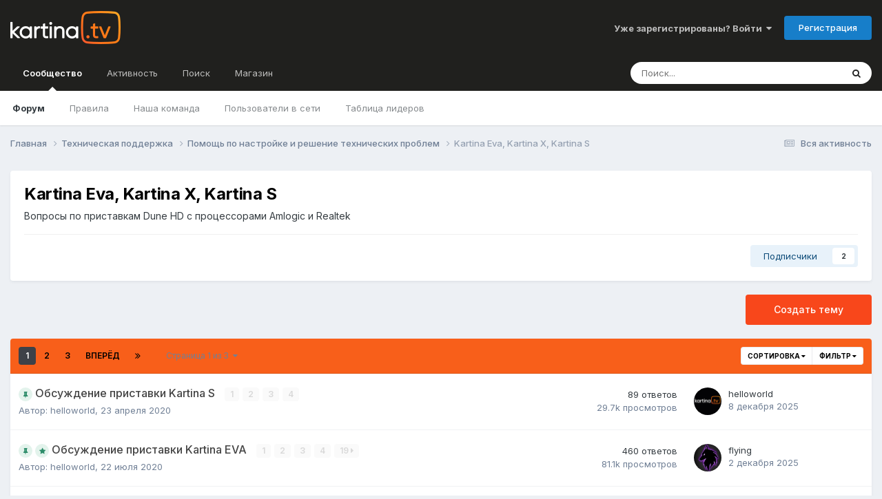

--- FILE ---
content_type: text/html;charset=UTF-8
request_url: https://forum.kartina.tv/forum/66-kartina-eva-kartina-x-kartina-s/
body_size: 18314
content:
<!DOCTYPE html><html lang="ru-RU" dir="ltr"><head><title>Kartina Eva, Kartina X, Kartina S - Форум Kartina.TV</title>
<!-- Google Tag Manager -->
		<script>(function(w,d,s,l,i){w[l]=w[l]||[];w[l].push({'gtm.start':
			new Date().getTime(),event:'gtm.js'});var f=d.getElementsByTagName(s)[0],j=d.createElement(s),dl=l!='dataLayer'?'&l='+l:'';j.async=true;j.src=
			'https://www.googletagmanager.com/gtm.js?id='+i+dl;f.parentNode.insertBefore(j,f);})(window,document,'script','dataLayer','GTM-K9M842');</script>
		<!-- End Google Tag Manager -->
		
		<!--[if lt IE 9]>
			
		    <script src="//forum.kartina.tv/applications/core/interface/html5shiv/html5shiv.js"></script>
		<![endif]-->
		

	<meta name="viewport" content="width=device-width, initial-scale=1">


	
	


	<meta name="twitter:card" content="summary" />


	
		<meta name="twitter:site" content="@KartinaTV" />
	



	
		
	

	
		
			
				<meta name="description" content="Вопросы по приставкам Dune HD с процессорами Amlogic и Realtek">
			
		
	

	
		
			
				<meta property="og:title" content="Kartina Eva, Kartina X, Kartina S">
			
		
	

	
		
			
				<meta property="og:description" content="Вопросы по приставкам Dune HD с процессорами Amlogic и Realtek">
			
		
	

	
		
			
				<meta property="og:url" content="https://forum.kartina.tv/forum/66-kartina-eva-kartina-x-kartina-s/">
			
		
	

	
		
			
				<meta property="og:site_name" content="Форум Kartina.TV">
			
		
	

	
		
			
				<meta property="og:locale" content="ru_RU">
			
		
	

	
		
			
				<meta name="keywords" content="qXWRnht6tMpdHpn18z1EBXZFkWOy6PyoeZ393ZHY3pY">
			
		
	


	
		<link rel="canonical" href="https://forum.kartina.tv/forum/66-kartina-eva-kartina-x-kartina-s/" />
	

	
		<link rel="next" href="https://forum.kartina.tv/forum/66-kartina-eva-kartina-x-kartina-s/page/2/" />
	

	
		<link rel="last" href="https://forum.kartina.tv/forum/66-kartina-eva-kartina-x-kartina-s/page/3/" />
	

<link rel="alternate" type="application/rss+xml" title="Последние темы: Kartina Eva, Kartina X, Kartina S" href="https://forum.kartina.tv/forum/66-kartina-eva-kartina-x-kartina-s.xml/" />



<link rel="manifest" href="https://forum.kartina.tv/manifest.webmanifest/">
<meta name="msapplication-config" content="https://forum.kartina.tv/browserconfig.xml/">
<meta name="msapplication-starturl" content="/">
<meta name="application-name" content="Форум Kartina.TV">
<meta name="apple-mobile-web-app-title" content="Форум Kartina.TV">

	<meta name="theme-color" content="#20201e">










<link rel="preload" href="//forum.kartina.tv/applications/core/interface/font/fontawesome-webfont.woff2?v=4.7.0" as="font" crossorigin="anonymous">
		


	<link rel="preconnect" href="https://fonts.googleapis.com">
	<link rel="preconnect" href="https://fonts.gstatic.com" crossorigin>
	
		<link href="https://fonts.googleapis.com/css2?family=Inter:wght@300;400;500;600;700&display=swap" rel="stylesheet">
	



	<link rel='stylesheet' href='https://forum.kartina.tv/uploads/css_built_2/341e4a57816af3ba440d891ca87450ff_framework.css?v=8136858eb91761205966' media='all'>

	<link rel='stylesheet' href='https://forum.kartina.tv/uploads/css_built_2/05e81b71abe4f22d6eb8d1a929494829_responsive.css?v=8136858eb91761205966' media='all'>

	<link rel='stylesheet' href='https://forum.kartina.tv/uploads/css_built_2/20446cf2d164adcc029377cb04d43d17_flags.css?v=8136858eb91761205966' media='all'>

	<link rel='stylesheet' href='https://forum.kartina.tv/uploads/css_built_2/90eb5adf50a8c640f633d47fd7eb1778_core.css?v=8136858eb91761205966' media='all'>

	<link rel='stylesheet' href='https://forum.kartina.tv/uploads/css_built_2/5a0da001ccc2200dc5625c3f3934497d_core_responsive.css?v=8136858eb91761205966' media='all'>

	<link rel='stylesheet' href='https://forum.kartina.tv/uploads/css_built_2/62e269ced0fdab7e30e026f1d30ae516_forums.css?v=8136858eb91761205966' media='all'>

	<link rel='stylesheet' href='https://forum.kartina.tv/uploads/css_built_2/76e62c573090645fb99a15a363d8620e_forums_responsive.css?v=8136858eb91761205966' media='all'>





<link rel='stylesheet' href='https://forum.kartina.tv/uploads/css_built_2/258adbb6e4f3e83cd3b355f84e3fa002_custom.css?v=8136858eb91761205966' media='all'>




		
		

	
	<link rel='shortcut icon' href='https://forum.kartina.tv/uploads/monthly_2021_06/favicon.ico' type="image/x-icon">

	
        <link href="/var/www/html/forum/applications/tapatalk/interface/manifest.json" rel="manifest">
        
        <meta name="apple-itunes-app" content="app-id=307880732, affiliate-data=at=10lR7C, app-argument=tapatalk://forum.kartina.tv/?fid=66&page=1&perpage=25&location=forum" />
        </head><body class="ipsApp ipsApp_front ipsJS_none ipsClearfix" data-controller="core.front.core.app"  data-message=""  data-pageapp="forums" data-pagelocation="front" data-pagemodule="forums" data-pagecontroller="forums" data-pageid="66" ><!-- Google Tag Manager (noscript) --><noscript><iframe src="https://www.googletagmanager.com/ns.html?id=GTM-K9M842" height="0" width="0" style="display:none;visibility:hidden"></iframe></noscript>
		<!-- End Google Tag Manager (noscript) -->      
		<a href="#elContent" class="ipsHide" title="Перейти к основной публикации" accesskey="m">Перейти к публикации</a>
		<div id="ipsLayout_header" class="ipsClearfix">
			





			
<ul id='elMobileNav' class='ipsResponsive_hideDesktop' data-controller='core.front.core.mobileNav'>
	
		
			
			
				
				
			
				
					<li id='elMobileBreadcrumb'>
						<a href='https://forum.kartina.tv/forum/5-%D0%BF%D0%BE%D0%BC%D0%BE%D1%89%D1%8C-%D0%BF%D0%BE-%D0%BD%D0%B0%D1%81%D1%82%D1%80%D0%BE%D0%B9%D0%BA%D0%B5-%D0%B8-%D1%80%D0%B5%D1%88%D0%B5%D0%BD%D0%B8%D0%B5-%D1%82%D0%B5%D1%85%D0%BD%D0%B8%D1%87%D0%B5%D1%81%D0%BA%D0%B8%D1%85-%D0%BF%D1%80%D0%BE%D0%B1%D0%BB%D0%B5%D0%BC/'>
							<span>Помощь по настройке и решение технических проблем</span>
						</a>
					</li>
				
				
			
				
				
			
		
	
	
	
	<li >
		<a data-action="defaultStream" href='https://forum.kartina.tv/discover/'><i class="fa fa-newspaper-o" aria-hidden="true"></i></a>
	</li>

	

	
		<li class='ipsJS_show'>
			<a href='https://forum.kartina.tv/search/'><i class='fa fa-search'></i></a>
		</li>
	
</ul>
			<header><div class="ipsLayout_container">
					


<a href='https://forum.kartina.tv/' id='elLogo' accesskey='1'><img src="https://forum.kartina.tv/uploads/monthly_2020_09/logo.png.e92cc7ed3c579d51c4a8e8ceac9ab8d5.png" alt='Форум Kartina.TV'></a>

					

	<ul id='elUserNav' class='ipsList_inline cSignedOut ipsResponsive_showDesktop'>
		
        
		
        
        
            
            <li id='elSignInLink'>
                <a href='https://forum.kartina.tv/login/' data-ipsMenu-closeOnClick="false" data-ipsMenu id='elUserSignIn'>
                    Уже зарегистрированы? Войти &nbsp;<i class='fa fa-caret-down'></i>
                </a>
                
<div id='elUserSignIn_menu' class='ipsMenu ipsMenu_auto ipsHide'>
	<form accept-charset='utf-8' method='post' action='https://forum.kartina.tv/login/'>
		<input type="hidden" name="csrfKey" value="24f256585ca1328213144deb74e01fb0">
		<input type="hidden" name="ref" value="aHR0cHM6Ly9mb3J1bS5rYXJ0aW5hLnR2L2ZvcnVtLzY2LWthcnRpbmEtZXZhLWthcnRpbmEteC1rYXJ0aW5hLXMv">
		<div data-role="loginForm">
			
			
			
				
<div class="ipsPad ipsForm ipsForm_vertical">
	<h4 class="ipsType_sectionHead">Войти</h4>
	<br><br>
	<ul class='ipsList_reset'>
		<li class="ipsFieldRow ipsFieldRow_noLabel ipsFieldRow_fullWidth">
			
			
				<input type="text" placeholder="Имя пользователя" name="auth" autocomplete="username">
			
		</li>
		<li class="ipsFieldRow ipsFieldRow_noLabel ipsFieldRow_fullWidth">
			<input type="password" placeholder="Пароль" name="password" autocomplete="current-password">
		</li>
		<li class="ipsFieldRow ipsFieldRow_checkbox ipsClearfix">
			<span class="ipsCustomInput">
				<input type="checkbox" name="remember_me" id="remember_me_checkbox" value="1" checked aria-checked="true">
				<span></span>
			</span>
			<div class="ipsFieldRow_content">
				<label class="ipsFieldRow_label" for="remember_me_checkbox">Запомнить меня</label>
				<span class="ipsFieldRow_desc">Не рекомендуется на общедоступных компьютерах</span>
			</div>
		</li>
		<li class="ipsFieldRow ipsFieldRow_fullWidth">
			<button type="submit" name="_processLogin" value="usernamepassword" class="ipsButton ipsButton_primary ipsButton_small" id="elSignIn_submit">Войти</button>
			
				<p class="ipsType_right ipsType_small">
					
						<a href='https://forum.kartina.tv/lostpassword/' data-ipsDialog data-ipsDialog-title='Забыли пароль?'>
					
					Забыли пароль?</a>
				</p>
			
		</li>
	</ul>
</div>
			
		</div>
	</form>
</div>
            </li>
            
        
		
			<li>
				
					<a href='https://forum.kartina.tv/register/' data-ipsDialog data-ipsDialog-size='narrow' data-ipsDialog-title='Регистрация' id='elRegisterButton' class='ipsButton ipsButton_normal ipsButton_primary'>Регистрация</a>
				
			</li>
		
	</ul>

				</div>
			</header>
			

	<nav data-controller='core.front.core.navBar' class=' ipsResponsive_showDesktop'>
		<div class='ipsNavBar_primary ipsLayout_container '>
			<ul data-role="primaryNavBar" class='ipsClearfix'>
				


	
		
		
			
		
		<li class='ipsNavBar_active' data-active id='elNavSecondary_1' data-role="navBarItem" data-navApp="core" data-navExt="CustomItem">
			
			
				<a href="https://forum.kartina.tv"  data-navItem-id="1" data-navDefault>
					Сообщество<span class='ipsNavBar_active__identifier'></span>
				</a>
			
			
				<ul class='ipsNavBar_secondary ' data-role='secondaryNavBar'>
					


	
		
		
			
		
		<li class='ipsNavBar_active' data-active id='elNavSecondary_8' data-role="navBarItem" data-navApp="forums" data-navExt="Forums">
			
			
				<a href="https://forum.kartina.tv"  data-navItem-id="8" data-navDefault>
					Форум<span class='ipsNavBar_active__identifier'></span>
				</a>
			
			
		</li>
	
	

	
	

	
		
		
		<li  id='elNavSecondary_10' data-role="navBarItem" data-navApp="core" data-navExt="Guidelines">
			
			
				<a href="https://forum.kartina.tv/guidelines/"  data-navItem-id="10" >
					Правила<span class='ipsNavBar_active__identifier'></span>
				</a>
			
			
		</li>
	
	

	
		
		
		<li  id='elNavSecondary_11' data-role="navBarItem" data-navApp="core" data-navExt="StaffDirectory">
			
			
				<a href="https://forum.kartina.tv/staff/"  data-navItem-id="11" >
					Наша команда<span class='ipsNavBar_active__identifier'></span>
				</a>
			
			
		</li>
	
	

	
		
		
		<li  id='elNavSecondary_12' data-role="navBarItem" data-navApp="core" data-navExt="OnlineUsers">
			
			
				<a href="https://forum.kartina.tv/online/"  data-navItem-id="12" >
					Пользователи в сети<span class='ipsNavBar_active__identifier'></span>
				</a>
			
			
		</li>
	
	

	
		
		
		<li  id='elNavSecondary_13' data-role="navBarItem" data-navApp="core" data-navExt="Leaderboard">
			
			
				<a href="https://forum.kartina.tv/leaderboard/"  data-navItem-id="13" >
					Таблица лидеров<span class='ipsNavBar_active__identifier'></span>
				</a>
			
			
		</li>
	
	

					<li class='ipsHide' id='elNavigationMore_1' data-role='navMore'>
						<a href='#' data-ipsMenu data-ipsMenu-appendTo='#elNavigationMore_1' id='elNavigationMore_1_dropdown'>Больше <i class='fa fa-caret-down'></i></a>
						<ul class='ipsHide ipsMenu ipsMenu_auto' id='elNavigationMore_1_dropdown_menu' data-role='moreDropdown'></ul>
					</li>
				</ul>
			
		</li>
	
	

	
		
		
		<li  id='elNavSecondary_2' data-role="navBarItem" data-navApp="core" data-navExt="CustomItem">
			
			
				<a href="https://forum.kartina.tv/discover/"  data-navItem-id="2" >
					Активность<span class='ipsNavBar_active__identifier'></span>
				</a>
			
			
				<ul class='ipsNavBar_secondary ipsHide' data-role='secondaryNavBar'>
					


	
		
		
		<li  id='elNavSecondary_3' data-role="navBarItem" data-navApp="core" data-navExt="AllActivity">
			
			
				<a href="https://forum.kartina.tv/discover/"  data-navItem-id="3" >
					Вся активность<span class='ipsNavBar_active__identifier'></span>
				</a>
			
			
		</li>
	
	

	
	

	
	

	
		
		
		<li  id='elNavSecondary_14' data-role="navBarItem" data-navApp="core" data-navExt="Leaderboard">
			
			
				<a href="https://forum.kartina.tv/leaderboard/"  data-navItem-id="14" >
					Таблица лидеров<span class='ipsNavBar_active__identifier'></span>
				</a>
			
			
		</li>
	
	

					<li class='ipsHide' id='elNavigationMore_2' data-role='navMore'>
						<a href='#' data-ipsMenu data-ipsMenu-appendTo='#elNavigationMore_2' id='elNavigationMore_2_dropdown'>Больше <i class='fa fa-caret-down'></i></a>
						<ul class='ipsHide ipsMenu ipsMenu_auto' id='elNavigationMore_2_dropdown_menu' data-role='moreDropdown'></ul>
					</li>
				</ul>
			
		</li>
	
	

	
		
		
		<li  id='elNavSecondary_7' data-role="navBarItem" data-navApp="core" data-navExt="Search">
			
			
				<a href="https://forum.kartina.tv/search/"  data-navItem-id="7" >
					Поиск<span class='ipsNavBar_active__identifier'></span>
				</a>
			
			
		</li>
	
	

	
		
		
		<li  id='elNavSecondary_15' data-role="navBarItem" data-navApp="core" data-navExt="CustomItem">
			
			
				<a href="http://www.kartina.tv" target='_blank' rel="noopener" data-navItem-id="15" >
					Магазин<span class='ipsNavBar_active__identifier'></span>
				</a>
			
			
		</li>
	
	

				<li class='ipsHide' id='elNavigationMore' data-role='navMore'>
					<a href='#' data-ipsMenu data-ipsMenu-appendTo='#elNavigationMore' id='elNavigationMore_dropdown'>Больше</a>
					<ul class='ipsNavBar_secondary ipsHide' data-role='secondaryNavBar'>
						<li class='ipsHide' id='elNavigationMore_more' data-role='navMore'>
							<a href='#' data-ipsMenu data-ipsMenu-appendTo='#elNavigationMore_more' id='elNavigationMore_more_dropdown'>Больше <i class='fa fa-caret-down'></i></a>
							<ul class='ipsHide ipsMenu ipsMenu_auto' id='elNavigationMore_more_dropdown_menu' data-role='moreDropdown'></ul>
						</li>
					</ul>
				</li>
			</ul>
			

	<div id="elSearchWrapper">
		<div id='elSearch' data-controller="core.front.core.quickSearch">
			<form accept-charset='utf-8' action='//forum.kartina.tv/search/?do=quicksearch' method='post'>
                <input type='search' id='elSearchField' placeholder='Поиск...' name='q' autocomplete='off' aria-label='Поиск'>
                <details class='cSearchFilter'>
                    <summary class='cSearchFilter__text'></summary>
                    <ul class='cSearchFilter__menu'>
                        
                        <li><label><input type="radio" name="type" value="all" ><span class='cSearchFilter__menuText'>Везде</span></label></li>
                        
                            
                                <li><label><input type="radio" name="type" value='contextual_{&quot;type&quot;:&quot;forums_topic&quot;,&quot;nodes&quot;:66}' checked><span class='cSearchFilter__menuText'>В этом разделе</span></label></li>
                            
                        
                        
                            <li><label><input type="radio" name="type" value="core_statuses_status"><span class='cSearchFilter__menuText'>Статусы</span></label></li>
                        
                            <li><label><input type="radio" name="type" value="forums_topic"><span class='cSearchFilter__menuText'>Темы</span></label></li>
                        
                            <li><label><input type="radio" name="type" value="calendar_event"><span class='cSearchFilter__menuText'>События</span></label></li>
                        
                            <li><label><input type="radio" name="type" value="core_members"><span class='cSearchFilter__menuText'>Пользователи</span></label></li>
                        
                    </ul>
                </details>
				<button class='cSearchSubmit' type="submit" aria-label='Поиск'><i class="fa fa-search"></i></button>
			</form>
		</div>
	</div>

		</div>
	</nav>

		</div>
		<main id="ipsLayout_body" class="ipsLayout_container"><div id="ipsLayout_contentArea">
				<div id="ipsLayout_contentWrapper">
					
<nav class='ipsBreadcrumb ipsBreadcrumb_top ipsFaded_withHover'>
	

	<ul class='ipsList_inline ipsPos_right'>
		
		<li >
			<a data-action="defaultStream" class='ipsType_light '  href='https://forum.kartina.tv/discover/'><i class="fa fa-newspaper-o" aria-hidden="true"></i> <span>Вся активность</span></a>
		</li>
		
	</ul>

	<ul data-role="breadcrumbList">
		<li>
			<a title="Главная" href='https://forum.kartina.tv/'>
				<span>Главная <i class='fa fa-angle-right'></i></span>
			</a>
		</li>
		
		
			<li>
				
					<a href='https://forum.kartina.tv/forum/3-%D1%82%D0%B5%D1%85%D0%BD%D0%B8%D1%87%D0%B5%D1%81%D0%BA%D0%B0%D1%8F-%D0%BF%D0%BE%D0%B4%D0%B4%D0%B5%D1%80%D0%B6%D0%BA%D0%B0/'>
						<span>Техническая поддержка <i class='fa fa-angle-right' aria-hidden="true"></i></span>
					</a>
				
			</li>
		
			<li>
				
					<a href='https://forum.kartina.tv/forum/5-%D0%BF%D0%BE%D0%BC%D0%BE%D1%89%D1%8C-%D0%BF%D0%BE-%D0%BD%D0%B0%D1%81%D1%82%D1%80%D0%BE%D0%B9%D0%BA%D0%B5-%D0%B8-%D1%80%D0%B5%D1%88%D0%B5%D0%BD%D0%B8%D0%B5-%D1%82%D0%B5%D1%85%D0%BD%D0%B8%D1%87%D0%B5%D1%81%D0%BA%D0%B8%D1%85-%D0%BF%D1%80%D0%BE%D0%B1%D0%BB%D0%B5%D0%BC/'>
						<span>Помощь по настройке и решение технических проблем <i class='fa fa-angle-right' aria-hidden="true"></i></span>
					</a>
				
			</li>
		
			<li>
				
					Kartina Eva, Kartina X, Kartina S
				
			</li>
		
	</ul>
</nav>
					
					<div id="ipsLayout_mainArea">
						<a id="elContent"></a>
						
						
						
						

	




						




	
	<div class="ipsPageHeader  ipsBox ipsResponsive_pull ipsPadding ipsClearfix" >
		<header>
			
			<h1 class="ipsType_pageTitle">Kartina Eva, Kartina X, Kartina S</h1>
			
				



<div class='ipsType_richText ipsType_normal' data-controller='core.front.core.lightboxedImages' >
<p>
	Вопросы по приставкам Dune HD с процессорами Amlogic и Realtek
</p>

</div>

			
			
			
				<hr class='ipsHr ipsResponsive_hidePhone' />
				<div class='ipsClearfix ipsResponsive_hidePhone'>
					<div class='ipsPos_right'>
                        
                        



<div data-followApp='forums' data-followArea='forum' data-followID='66' data-controller='core.front.core.followButton'>
	

	<a href='https://forum.kartina.tv/login/' rel="nofollow" class="ipsFollow ipsPos_middle ipsButton ipsButton_light ipsButton_verySmall " data-role="followButton" data-ipsTooltip title='Войдите, чтобы подписаться'>
		<span>Подписчики</span>
		<span class='ipsCommentCount'>2</span>
	</a>

</div>
                    </div>
				</div>
			
		</header>
	</div>
	
	

<div data-controller='forums.front.forum.forumPage'>
	<ul class="ipsToolList ipsToolList_horizontal ipsSpacer_both">
		

	<li class='ipsToolList_primaryAction'>
		
			<a class="ipsButton ipsButton_medium ipsButton_important ipsButton_fullWidth" href="https://forum.kartina.tv/forum/66-kartina-eva-kartina-x-kartina-s/?do=add" title='Создать новую тему в этом разделе' rel='nofollow noindex'>Создать тему</a>
		
	</li>






	</ul>
	
<div class='ipsBox ipsResponsive_pull' data-baseurl='https://forum.kartina.tv/forum/66-kartina-eva-kartina-x-kartina-s/' data-resort='listResort' data-tableID='topics'  data-controller='core.global.core.table'>
	
		<h2 class='ipsType_sectionTitle ipsHide ipsType_medium ipsType_reset ipsClear'>64 темы в этом разделе</h2>
	

	
	<div class="ipsButtonBar ipsPad_half ipsClearfix ipsClear">
		

		<ul class="ipsButtonRow ipsPos_right ipsClearfix">
			
				<li>
					<a href="#elSortByMenu_menu" id="elSortByMenu_967b3d7760423b8703a4d5671b1b83c6" data-role='sortButton' data-ipsMenu data-ipsMenu-activeClass="ipsButtonRow_active" data-ipsMenu-selectable="radio">Сортировка <i class="fa fa-caret-down"></i></a>
					<ul class="ipsMenu ipsMenu_auto ipsMenu_withStem ipsMenu_selectable ipsHide" id="elSortByMenu_967b3d7760423b8703a4d5671b1b83c6_menu">
						
						
							<li class="ipsMenu_item ipsMenu_itemChecked" data-ipsMenuValue="last_post" data-sortDirection='desc'><a href="https://forum.kartina.tv/forum/66-kartina-eva-kartina-x-kartina-s/?sortby=last_post&amp;sortdirection=desc" rel="nofollow">По последнему обновлению</a></li>
						
							<li class="ipsMenu_item " data-ipsMenuValue="title" data-sortDirection='asc'><a href="https://forum.kartina.tv/forum/66-kartina-eva-kartina-x-kartina-s/?sortby=title&amp;sortdirection=asc" rel="nofollow">По названию элемента</a></li>
						
							<li class="ipsMenu_item " data-ipsMenuValue="start_date" data-sortDirection='desc'><a href="https://forum.kartina.tv/forum/66-kartina-eva-kartina-x-kartina-s/?sortby=start_date&amp;sortdirection=desc" rel="nofollow">По дате создания</a></li>
						
							<li class="ipsMenu_item " data-ipsMenuValue="views" data-sortDirection='desc'><a href="https://forum.kartina.tv/forum/66-kartina-eva-kartina-x-kartina-s/?sortby=views&amp;sortdirection=desc" rel="nofollow">По количеству просмотров</a></li>
						
							<li class="ipsMenu_item " data-ipsMenuValue="posts" data-sortDirection='desc'><a href="https://forum.kartina.tv/forum/66-kartina-eva-kartina-x-kartina-s/?sortby=posts&amp;sortdirection=desc" rel="nofollow">По количеству ответов</a></li>
						
						
							<li class="ipsMenu_item " data-noSelect="true">
								<a href='https://forum.kartina.tv/forum/66-kartina-eva-kartina-x-kartina-s/?advancedSearchForm=1&amp;sortby=forums_topics.last_post&amp;sortdirection=DESC' rel="nofollow" data-ipsDialog data-ipsDialog-title='Другая сортировка'>Другое</a>
							</li>
						
					</ul>
				</li>
			
			
				<li>
					<a href="#elFilterByMenu_menu" id="elFilterByMenu_967b3d7760423b8703a4d5671b1b83c6" data-role='tableFilterMenu' data-ipsMenu data-ipsMenu-activeClass="ipsButtonRow_active" data-ipsMenu-selectable="radio">Фильтр <i class="fa fa-caret-down"></i></a>
					<ul class='ipsMenu ipsMenu_auto ipsMenu_withStem ipsMenu_selectable ipsHide' data-role="tableFilterMenu" id='elFilterByMenu_967b3d7760423b8703a4d5671b1b83c6_menu'>
						<li data-action="tableFilter" data-ipsMenuValue='' class='ipsMenu_item ipsMenu_itemChecked'>
							<a href='https://forum.kartina.tv/forum/66-kartina-eva-kartina-x-kartina-s/?filter=&amp;sortby=forums_topics.last_post&amp;sortdirection=DESC' rel="nofollow">Все</a>
						</li>
						
							<li data-action="tableFilter" data-ipsMenuValue='solved_topics' class='ipsMenu_item '>
								<a href='https://forum.kartina.tv/forum/66-kartina-eva-kartina-x-kartina-s/?filter=solved_topics&amp;sortby=forums_topics.last_post&amp;sortdirection=DESC' rel="nofollow">Решённые темы</a>
							</li>
						
							<li data-action="tableFilter" data-ipsMenuValue='unsolved_topics' class='ipsMenu_item '>
								<a href='https://forum.kartina.tv/forum/66-kartina-eva-kartina-x-kartina-s/?filter=unsolved_topics&amp;sortby=forums_topics.last_post&amp;sortdirection=DESC' rel="nofollow">Открытые темы</a>
							</li>
						
					</ul>
				</li>
				
		</ul>
		


		<div data-role="tablePagination" >
			


	
	<ul class='ipsPagination' id='elPagination_6721f31e41e01244fc511b66fafce403_69428036' data-ipsPagination-seoPagination='true' data-pages='3' data-ipsPagination  data-ipsPagination-pages="3" data-ipsPagination-perPage='25'>
		
			
				<li class='ipsPagination_first ipsPagination_inactive'><a href='https://forum.kartina.tv/forum/66-kartina-eva-kartina-x-kartina-s/' rel="first" data-page='1' data-ipsTooltip title='Первая страница'><i class='fa fa-angle-double-left'></i></a></li>
				<li class='ipsPagination_prev ipsPagination_inactive'><a href='https://forum.kartina.tv/forum/66-kartina-eva-kartina-x-kartina-s/' rel="prev" data-page='0' data-ipsTooltip title='Предыдущая страница'>Назад</a></li>
			
			<li class='ipsPagination_page ipsPagination_active'><a href='https://forum.kartina.tv/forum/66-kartina-eva-kartina-x-kartina-s/' data-page='1'>1</a></li>
			
				
					<li class='ipsPagination_page'><a href='https://forum.kartina.tv/forum/66-kartina-eva-kartina-x-kartina-s/page/2/' data-page='2'>2</a></li>
				
					<li class='ipsPagination_page'><a href='https://forum.kartina.tv/forum/66-kartina-eva-kartina-x-kartina-s/page/3/' data-page='3'>3</a></li>
				
				<li class='ipsPagination_next'><a href='https://forum.kartina.tv/forum/66-kartina-eva-kartina-x-kartina-s/page/2/' rel="next" data-page='2' data-ipsTooltip title='Следующая страница'>Вперёд</a></li>
				<li class='ipsPagination_last'><a href='https://forum.kartina.tv/forum/66-kartina-eva-kartina-x-kartina-s/page/3/' rel="last" data-page='3' data-ipsTooltip title='Последняя страница'><i class='fa fa-angle-double-right'></i></a></li>
			
			
				<li class='ipsPagination_pageJump'>
					<a href='#' data-ipsMenu data-ipsMenu-closeOnClick='false' data-ipsMenu-appendTo='#elPagination_6721f31e41e01244fc511b66fafce403_69428036' id='elPagination_6721f31e41e01244fc511b66fafce403_69428036_jump'>Страница 1 из 3 &nbsp;<i class='fa fa-caret-down'></i></a>
					<div class='ipsMenu ipsMenu_narrow ipsPadding ipsHide' id='elPagination_6721f31e41e01244fc511b66fafce403_69428036_jump_menu'>
						<form accept-charset='utf-8' method='post' action='https://forum.kartina.tv/forum/66-kartina-eva-kartina-x-kartina-s/' data-role="pageJump" data-baseUrl='#'>
							<ul class='ipsForm ipsForm_horizontal'>
								<li class='ipsFieldRow'>
									<input type='number' min='1' max='3' placeholder='Номер страницы' class='ipsField_fullWidth' name='page'>
								</li>
								<li class='ipsFieldRow ipsFieldRow_fullWidth'>
									<input type='submit' class='ipsButton_fullWidth ipsButton ipsButton_verySmall ipsButton_primary' value='Перейти'>
								</li>
							</ul>
						</form>
					</div>
				</li>
			
		
	</ul>

		</div>
	</div>
	
	
		
			<ol class='ipsClear ipsDataList cForumTopicTable  cTopicList ' id='elTable_967b3d7760423b8703a4d5671b1b83c6' data-role="tableRows">
				


	
	

	
	

	
	

	
	

	
	

	
	

	
	

	
	

	
	

	
	

	
	

	
	

	
	

	
	

	
	

	
	

	
	

	
	

	
	

	
	

	
	

	
	

	
	

	
	

	
	


	
	
		
		
		
		
			<li class="ipsDataItem ipsDataItem_responsivePhoto     " data-rowID='20842' data-location='' data-controller='forums.front.forum.topicRow'>
				
				<div class='ipsDataItem_main'>
					
					<h4 class='ipsDataItem_title ipsContained_container'>
						
						
						
						

						
						
						
                            
                            							
							
								<span><span class="ipsBadge ipsBadge_icon ipsBadge_small ipsBadge_positive" data-ipsTooltip title='Закреплено'><i class='fa fa-thumb-tack'></i></span></span>
							
							
						
										
												

						<span class='ipsType_break ipsContained'>
							<a href='https://forum.kartina.tv/topic/20842-%D0%BE%D0%B1%D1%81%D1%83%D0%B6%D0%B4%D0%B5%D0%BD%D0%B8%D0%B5-%D0%BF%D1%80%D0%B8%D1%81%D1%82%D0%B0%D0%B2%D0%BA%D0%B8-kartina-s/' class='' title='Обсуждение приставки Kartina S '  data-ipsHover data-ipsHover-target='https://forum.kartina.tv/topic/20842-%D0%BE%D0%B1%D1%81%D1%83%D0%B6%D0%B4%D0%B5%D0%BD%D0%B8%D0%B5-%D0%BF%D1%80%D0%B8%D1%81%D1%82%D0%B0%D0%B2%D0%BA%D0%B8-kartina-s/?preview=1' data-ipsHover-timeout='1.5'>
								<span>
									Обсуждение приставки Kartina S
								</span>
							</a>
						</span>
						
							

	<span class='ipsPagination ipsPagination_mini' id='elPagination_c931b53acc3068e4dd1aed2175f6e6ef'>
		
			<span class='ipsPagination_page'><a href='https://forum.kartina.tv/topic/20842-%D0%BE%D0%B1%D1%81%D1%83%D0%B6%D0%B4%D0%B5%D0%BD%D0%B8%D0%B5-%D0%BF%D1%80%D0%B8%D1%81%D1%82%D0%B0%D0%B2%D0%BA%D0%B8-kartina-s/#comments' data-ipsTooltip title='Перейти к 1 странице'>1</a></span>
		
			<span class='ipsPagination_page'><a href='https://forum.kartina.tv/topic/20842-%D0%BE%D0%B1%D1%81%D1%83%D0%B6%D0%B4%D0%B5%D0%BD%D0%B8%D0%B5-%D0%BF%D1%80%D0%B8%D1%81%D1%82%D0%B0%D0%B2%D0%BA%D0%B8-kartina-s/page/2/#comments' data-ipsTooltip title='Перейти к 2 странице'>2</a></span>
		
			<span class='ipsPagination_page'><a href='https://forum.kartina.tv/topic/20842-%D0%BE%D0%B1%D1%81%D1%83%D0%B6%D0%B4%D0%B5%D0%BD%D0%B8%D0%B5-%D0%BF%D1%80%D0%B8%D1%81%D1%82%D0%B0%D0%B2%D0%BA%D0%B8-kartina-s/page/3/#comments' data-ipsTooltip title='Перейти к 3 странице'>3</a></span>
		
			<span class='ipsPagination_page'><a href='https://forum.kartina.tv/topic/20842-%D0%BE%D0%B1%D1%81%D1%83%D0%B6%D0%B4%D0%B5%D0%BD%D0%B8%D0%B5-%D0%BF%D1%80%D0%B8%D1%81%D1%82%D0%B0%D0%B2%D0%BA%D0%B8-kartina-s/page/4/#comments' data-ipsTooltip title='Перейти к 4 странице'>4</a></span>
		
		
	</span>

						
					</h4>
					<span data-role="activeUsers"></span>
					<div class='ipsDataItem_meta ipsType_reset ipsType_light ipsType_blendLinks'>
						<span>
							Автор: 


<a href='https://forum.kartina.tv/profile/12921-helloworld/' rel="nofollow" data-ipsHover data-ipsHover-width='370' data-ipsHover-target='https://forum.kartina.tv/profile/12921-helloworld/?do=hovercard&amp;referrer=https%253A%252F%252Fforum.kartina.tv%252Fforum%252F66-kartina-eva-kartina-x-kartina-s%252F' title="Перейти в профиль helloworld" class="ipsType_break">helloworld</a>, 
						</span><time datetime='2020-04-23T11:38:49Z' title='04/23/20 11:38' data-short='5 г'>23 апреля 2020</time>
						
						
					</div>
				</div>
				<ul class='ipsDataItem_stats'>
					
					
						<li  data-statType='forums_comments'>
							<span class='ipsDataItem_stats_number'>89</span>
							<span class='ipsDataItem_stats_type'> ответов</span>
							
						</li>
					
						<li class='ipsType_light' data-statType='num_views'>
							<span class='ipsDataItem_stats_number'>29.7k</span>
							<span class='ipsDataItem_stats_type'> просмотров</span>
							
						</li>
					
					
				</ul>
				<ul class='ipsDataItem_lastPoster ipsDataItem_withPhoto ipsType_blendLinks'>
					<li>
						
							


	<a href="https://forum.kartina.tv/profile/12921-helloworld/" data-ipsHover data-ipsHover-target="https://forum.kartina.tv/profile/12921-helloworld/?do=hovercard" class="ipsUserPhoto ipsUserPhoto_tiny" title="Перейти в профиль helloworld">
		<img src='https://forum.kartina.tv/uploads/monthly_2020_09/logo.thumb.png.84fd8b3a6e9d2f21504ca243a7abe977.png' alt='helloworld' itemprop="image">
	</a>

						
					</li>
					<li>
						
							
								


<a href='https://forum.kartina.tv/profile/12921-helloworld/' rel="nofollow" data-ipsHover data-ipsHover-width='370' data-ipsHover-target='https://forum.kartina.tv/profile/12921-helloworld/?do=hovercard&amp;referrer=https%253A%252F%252Fforum.kartina.tv%252Fforum%252F66-kartina-eva-kartina-x-kartina-s%252F' title="Перейти в профиль helloworld" class="ipsType_break">helloworld</a>
							
						
					</li>
					<li class="ipsType_light">
						<a href='https://forum.kartina.tv/topic/20842-%D0%BE%D0%B1%D1%81%D1%83%D0%B6%D0%B4%D0%B5%D0%BD%D0%B8%D0%B5-%D0%BF%D1%80%D0%B8%D1%81%D1%82%D0%B0%D0%B2%D0%BA%D0%B8-kartina-s/' title='Go to last post' class='ipsType_blendLinks'>
							<time datetime='2025-12-08T06:16:16Z' title='12/08/25 06:16' data-short='8 дек'>8 декабря 2025</time>
						</a>
					</li>
				</ul>
				
			</li>
		
	
		
		
		
		
			<li class="ipsDataItem ipsDataItem_responsivePhoto     " data-rowID='21934' data-location='' data-controller='forums.front.forum.topicRow'>
				
				<div class='ipsDataItem_main'>
					
					<h4 class='ipsDataItem_title ipsContained_container'>
						
						
						
						

						
						
						
                            
                            							
							
								<span><span class="ipsBadge ipsBadge_icon ipsBadge_small ipsBadge_positive" data-ipsTooltip title='Закреплено'><i class='fa fa-thumb-tack'></i></span></span>
							
							
								<span><span class="ipsBadge ipsBadge_icon ipsBadge_small ipsBadge_positive" data-ipsTooltip title='Рекомендуем'><i class='fa fa-star'></i></span></span>
							
						
										
												

						<span class='ipsType_break ipsContained'>
							<a href='https://forum.kartina.tv/topic/21934-%D0%BE%D0%B1%D1%81%D1%83%D0%B6%D0%B4%D0%B5%D0%BD%D0%B8%D0%B5-%D0%BF%D1%80%D0%B8%D1%81%D1%82%D0%B0%D0%B2%D0%BA%D0%B8-kartina-eva/' class='' title='Обсуждение приставки Kartina EVA '  data-ipsHover data-ipsHover-target='https://forum.kartina.tv/topic/21934-%D0%BE%D0%B1%D1%81%D1%83%D0%B6%D0%B4%D0%B5%D0%BD%D0%B8%D0%B5-%D0%BF%D1%80%D0%B8%D1%81%D1%82%D0%B0%D0%B2%D0%BA%D0%B8-kartina-eva/?preview=1' data-ipsHover-timeout='1.5'>
								<span>
									Обсуждение приставки Kartina EVA
								</span>
							</a>
						</span>
						
							

	<span class='ipsPagination ipsPagination_mini' id='elPagination_365aacfaa4deb00c38a9028419d94ccc'>
		
			<span class='ipsPagination_page'><a href='https://forum.kartina.tv/topic/21934-%D0%BE%D0%B1%D1%81%D1%83%D0%B6%D0%B4%D0%B5%D0%BD%D0%B8%D0%B5-%D0%BF%D1%80%D0%B8%D1%81%D1%82%D0%B0%D0%B2%D0%BA%D0%B8-kartina-eva/#comments' data-ipsTooltip title='Перейти к 1 странице'>1</a></span>
		
			<span class='ipsPagination_page'><a href='https://forum.kartina.tv/topic/21934-%D0%BE%D0%B1%D1%81%D1%83%D0%B6%D0%B4%D0%B5%D0%BD%D0%B8%D0%B5-%D0%BF%D1%80%D0%B8%D1%81%D1%82%D0%B0%D0%B2%D0%BA%D0%B8-kartina-eva/page/2/#comments' data-ipsTooltip title='Перейти к 2 странице'>2</a></span>
		
			<span class='ipsPagination_page'><a href='https://forum.kartina.tv/topic/21934-%D0%BE%D0%B1%D1%81%D1%83%D0%B6%D0%B4%D0%B5%D0%BD%D0%B8%D0%B5-%D0%BF%D1%80%D0%B8%D1%81%D1%82%D0%B0%D0%B2%D0%BA%D0%B8-kartina-eva/page/3/#comments' data-ipsTooltip title='Перейти к 3 странице'>3</a></span>
		
			<span class='ipsPagination_page'><a href='https://forum.kartina.tv/topic/21934-%D0%BE%D0%B1%D1%81%D1%83%D0%B6%D0%B4%D0%B5%D0%BD%D0%B8%D0%B5-%D0%BF%D1%80%D0%B8%D1%81%D1%82%D0%B0%D0%B2%D0%BA%D0%B8-kartina-eva/page/4/#comments' data-ipsTooltip title='Перейти к 4 странице'>4</a></span>
		
		
			<span class='ipsPagination_last'><a href='https://forum.kartina.tv/topic/21934-%D0%BE%D0%B1%D1%81%D1%83%D0%B6%D0%B4%D0%B5%D0%BD%D0%B8%D0%B5-%D0%BF%D1%80%D0%B8%D1%81%D1%82%D0%B0%D0%B2%D0%BA%D0%B8-kartina-eva/page/19/#comments' data-ipsTooltip title='Последняя страница'>19 <i class='fa fa-caret-right'></i></a></span>
		
	</span>

						
					</h4>
					<span data-role="activeUsers"></span>
					<div class='ipsDataItem_meta ipsType_reset ipsType_light ipsType_blendLinks'>
						<span>
							Автор: 


<a href='https://forum.kartina.tv/profile/12921-helloworld/' rel="nofollow" data-ipsHover data-ipsHover-width='370' data-ipsHover-target='https://forum.kartina.tv/profile/12921-helloworld/?do=hovercard&amp;referrer=https%253A%252F%252Fforum.kartina.tv%252Fforum%252F66-kartina-eva-kartina-x-kartina-s%252F' title="Перейти в профиль helloworld" class="ipsType_break">helloworld</a>, 
						</span><time datetime='2020-07-22T10:33:43Z' title='07/22/20 10:33' data-short='5 г'>22 июля 2020</time>
						
						
					</div>
				</div>
				<ul class='ipsDataItem_stats'>
					
					
						<li  data-statType='forums_comments'>
							<span class='ipsDataItem_stats_number'>460</span>
							<span class='ipsDataItem_stats_type'> ответов</span>
							
						</li>
					
						<li class='ipsType_light' data-statType='num_views'>
							<span class='ipsDataItem_stats_number'>81.1k</span>
							<span class='ipsDataItem_stats_type'> просмотров</span>
							
						</li>
					
					
				</ul>
				<ul class='ipsDataItem_lastPoster ipsDataItem_withPhoto ipsType_blendLinks'>
					<li>
						
							


	<a href="https://forum.kartina.tv/profile/18585-flying/" data-ipsHover data-ipsHover-target="https://forum.kartina.tv/profile/18585-flying/?do=hovercard" class="ipsUserPhoto ipsUserPhoto_tiny" title="Перейти в профиль flying">
		<img src='https://forum.kartina.tv/uploads/monthly_2023_01/68c2a221bca55e0c5fec6213dc185d0d.thumb.jpg.45311d04d810744d7698447d4689dd10.jpg' alt='flying' itemprop="image">
	</a>

						
					</li>
					<li>
						
							
								


<a href='https://forum.kartina.tv/profile/18585-flying/' rel="nofollow" data-ipsHover data-ipsHover-width='370' data-ipsHover-target='https://forum.kartina.tv/profile/18585-flying/?do=hovercard&amp;referrer=https%253A%252F%252Fforum.kartina.tv%252Fforum%252F66-kartina-eva-kartina-x-kartina-s%252F' title="Перейти в профиль flying" class="ipsType_break">flying</a>
							
						
					</li>
					<li class="ipsType_light">
						<a href='https://forum.kartina.tv/topic/21934-%D0%BE%D0%B1%D1%81%D1%83%D0%B6%D0%B4%D0%B5%D0%BD%D0%B8%D0%B5-%D0%BF%D1%80%D0%B8%D1%81%D1%82%D0%B0%D0%B2%D0%BA%D0%B8-kartina-eva/' title='Go to last post' class='ipsType_blendLinks'>
							<time datetime='2025-12-02T12:06:30Z' title='12/02/25 12:06' data-short='2 дек'>2 декабря 2025</time>
						</a>
					</li>
				</ul>
				
			</li>
		
	
		
		
		
		
			<li class="ipsDataItem ipsDataItem_responsivePhoto     " data-rowID='18925' data-location='' data-controller='forums.front.forum.topicRow'>
				
				<div class='ipsDataItem_main'>
					
					<h4 class='ipsDataItem_title ipsContained_container'>
						
						
						
						

						
						
						
                            
                            							
							
								<span><span class="ipsBadge ipsBadge_icon ipsBadge_small ipsBadge_positive" data-ipsTooltip title='Закреплено'><i class='fa fa-thumb-tack'></i></span></span>
							
							
						
										
												

						<span class='ipsType_break ipsContained'>
							<a href='https://forum.kartina.tv/topic/18925-%D0%BF%D1%80%D0%B5%D0%B4%D1%83%D1%81%D1%82%D0%B0%D0%BD%D0%BE%D0%B2%D0%BB%D0%B5%D0%BD%D0%BD%D1%8B%D0%B5-%D0%BF%D1%80%D0%B8%D0%BB%D0%BE%D0%B6%D0%B5%D0%BD%D0%B8%D1%8F-%D0%B4%D0%BB%D1%8F-kartina-xseva/' class='' title='Предустановленные приложения для Kartina X/S/EVA '  data-ipsHover data-ipsHover-target='https://forum.kartina.tv/topic/18925-%D0%BF%D1%80%D0%B5%D0%B4%D1%83%D1%81%D1%82%D0%B0%D0%BD%D0%BE%D0%B2%D0%BB%D0%B5%D0%BD%D0%BD%D1%8B%D0%B5-%D0%BF%D1%80%D0%B8%D0%BB%D0%BE%D0%B6%D0%B5%D0%BD%D0%B8%D1%8F-%D0%B4%D0%BB%D1%8F-kartina-xseva/?preview=1' data-ipsHover-timeout='1.5'>
								<span>
									Предустановленные приложения для Kartina X/S/EVA
								</span>
							</a>
						</span>
						
							

	<span class='ipsPagination ipsPagination_mini' id='elPagination_3d34b0c2489dbeb52c1efc30d6005394'>
		
			<span class='ipsPagination_page'><a href='https://forum.kartina.tv/topic/18925-%D0%BF%D1%80%D0%B5%D0%B4%D1%83%D1%81%D1%82%D0%B0%D0%BD%D0%BE%D0%B2%D0%BB%D0%B5%D0%BD%D0%BD%D1%8B%D0%B5-%D0%BF%D1%80%D0%B8%D0%BB%D0%BE%D0%B6%D0%B5%D0%BD%D0%B8%D1%8F-%D0%B4%D0%BB%D1%8F-kartina-xseva/#comments' data-ipsTooltip title='Перейти к 1 странице'>1</a></span>
		
			<span class='ipsPagination_page'><a href='https://forum.kartina.tv/topic/18925-%D0%BF%D1%80%D0%B5%D0%B4%D1%83%D1%81%D1%82%D0%B0%D0%BD%D0%BE%D0%B2%D0%BB%D0%B5%D0%BD%D0%BD%D1%8B%D0%B5-%D0%BF%D1%80%D0%B8%D0%BB%D0%BE%D0%B6%D0%B5%D0%BD%D0%B8%D1%8F-%D0%B4%D0%BB%D1%8F-kartina-xseva/page/2/#comments' data-ipsTooltip title='Перейти к 2 странице'>2</a></span>
		
			<span class='ipsPagination_page'><a href='https://forum.kartina.tv/topic/18925-%D0%BF%D1%80%D0%B5%D0%B4%D1%83%D1%81%D1%82%D0%B0%D0%BD%D0%BE%D0%B2%D0%BB%D0%B5%D0%BD%D0%BD%D1%8B%D0%B5-%D0%BF%D1%80%D0%B8%D0%BB%D0%BE%D0%B6%D0%B5%D0%BD%D0%B8%D1%8F-%D0%B4%D0%BB%D1%8F-kartina-xseva/page/3/#comments' data-ipsTooltip title='Перейти к 3 странице'>3</a></span>
		
			<span class='ipsPagination_page'><a href='https://forum.kartina.tv/topic/18925-%D0%BF%D1%80%D0%B5%D0%B4%D1%83%D1%81%D1%82%D0%B0%D0%BD%D0%BE%D0%B2%D0%BB%D0%B5%D0%BD%D0%BD%D1%8B%D0%B5-%D0%BF%D1%80%D0%B8%D0%BB%D0%BE%D0%B6%D0%B5%D0%BD%D0%B8%D1%8F-%D0%B4%D0%BB%D1%8F-kartina-xseva/page/4/#comments' data-ipsTooltip title='Перейти к 4 странице'>4</a></span>
		
		
	</span>

						
					</h4>
					<span data-role="activeUsers"></span>
					<div class='ipsDataItem_meta ipsType_reset ipsType_light ipsType_blendLinks'>
						<span>
							Автор: 


<a href='https://forum.kartina.tv/profile/10435-incredible/' rel="nofollow" data-ipsHover data-ipsHover-width='370' data-ipsHover-target='https://forum.kartina.tv/profile/10435-incredible/?do=hovercard&amp;referrer=https%253A%252F%252Fforum.kartina.tv%252Fforum%252F66-kartina-eva-kartina-x-kartina-s%252F' title="Перейти в профиль incredible" class="ipsType_break">incredible</a>, 
						</span><time datetime='2018-10-15T12:59:29Z' title='10/15/18 12:59' data-short='7 г'>15 октября 2018</time>
						
						
							&nbsp;&nbsp;
							


	
		<ul class='ipsTags ipsTags_inline ipsList_inline  ipsGap:1 ipsGap_row:0'>
			
				
					
						

<li >
	
	<a href="https://forum.kartina.tv/tags/apps/" class='ipsTag' title="Найти другие публикации с тегом 'apps'" rel="tag" data-tag-label="apps"><span>apps</span></a>
	
</li>
					
				
					
						

<li >
	
	<a href="https://forum.kartina.tv/tags/kartina%20x/" class='ipsTag' title="Найти другие публикации с тегом 'kartina x'" rel="tag" data-tag-label="kartina x"><span>kartina x</span></a>
	
</li>
					
				
					
				
					
				
					
				
					
				
					
				
			
			
				<li class='ipsType_small'>
					<span class='ipsType_light ipsCursor_pointer' data-ipsMenu id='elTags_1931050178'>(и ещё  5) <i class='fa fa-caret-down ipsJS_show'></i></span>
					<div class='ipsHide ipsMenu ipsMenu_normal ipsPad_half cTagPopup' id='elTags_1931050178_menu'>
						<p class='ipsType_medium ipsType_reset ipsType_light'>Теги:</p>
						<ul class='ipsTags ipsList_inline ipsGap:1'>
							
								

<li >
	
	<a href="https://forum.kartina.tv/tags/apps/" class='ipsTag' title="Найти другие публикации с тегом 'apps'" rel="tag" data-tag-label="apps"><span>apps</span></a>
	
</li>
							
								

<li >
	
	<a href="https://forum.kartina.tv/tags/kartina%20x/" class='ipsTag' title="Найти другие публикации с тегом 'kartina x'" rel="tag" data-tag-label="kartina x"><span>kartina x</span></a>
	
</li>
							
								

<li >
	
	<a href="https://forum.kartina.tv/tags/%D0%BF%D1%80%D0%B8%D0%BB%D0%BE%D0%B6%D0%B5%D0%BD%D0%B8%D0%B5/" class='ipsTag' title="Найти другие публикации с тегом 'приложение'" rel="tag" data-tag-label="приложение"><span>приложение</span></a>
	
</li>
							
								

<li >
	
	<a href="https://forum.kartina.tv/tags/kartina%20eva/" class='ipsTag' title="Найти другие публикации с тегом 'kartina eva'" rel="tag" data-tag-label="kartina eva"><span>kartina eva</span></a>
	
</li>
							
								

<li >
	
	<a href="https://forum.kartina.tv/tags/eva/" class='ipsTag' title="Найти другие публикации с тегом 'eva'" rel="tag" data-tag-label="eva"><span>eva</span></a>
	
</li>
							
								

<li >
	
	<a href="https://forum.kartina.tv/tags/x/" class='ipsTag' title="Найти другие публикации с тегом 'x'" rel="tag" data-tag-label="x"><span>x</span></a>
	
</li>
							
								

<li >
	
	<a href="https://forum.kartina.tv/tags/s/" class='ipsTag' title="Найти другие публикации с тегом 's'" rel="tag" data-tag-label="s"><span>s</span></a>
	
</li>
							
						</ul>
					</div>
				</li>
			
		</ul>
	

						
					</div>
				</div>
				<ul class='ipsDataItem_stats'>
					
					
						<li  data-statType='forums_comments'>
							<span class='ipsDataItem_stats_number'>75</span>
							<span class='ipsDataItem_stats_type'> ответов</span>
							
						</li>
					
						<li class='ipsType_light' data-statType='num_views'>
							<span class='ipsDataItem_stats_number'>38.4k</span>
							<span class='ipsDataItem_stats_type'> просмотров</span>
							
						</li>
					
					
				</ul>
				<ul class='ipsDataItem_lastPoster ipsDataItem_withPhoto ipsType_blendLinks'>
					<li>
						
							


	<a href="https://forum.kartina.tv/profile/10435-incredible/" data-ipsHover data-ipsHover-target="https://forum.kartina.tv/profile/10435-incredible/?do=hovercard" class="ipsUserPhoto ipsUserPhoto_tiny" title="Перейти в профиль incredible">
		<img src='https://forum.kartina.tv/uploads/monthly_2020_09/1472294337_-1.thumb.png.4a32555c12c10337b88ed6335565a1af.png' alt='incredible' itemprop="image">
	</a>

						
					</li>
					<li>
						
							
								


<a href='https://forum.kartina.tv/profile/10435-incredible/' rel="nofollow" data-ipsHover data-ipsHover-width='370' data-ipsHover-target='https://forum.kartina.tv/profile/10435-incredible/?do=hovercard&amp;referrer=https%253A%252F%252Fforum.kartina.tv%252Fforum%252F66-kartina-eva-kartina-x-kartina-s%252F' title="Перейти в профиль incredible" class="ipsType_break">incredible</a>
							
						
					</li>
					<li class="ipsType_light">
						<a href='https://forum.kartina.tv/topic/18925-%D0%BF%D1%80%D0%B5%D0%B4%D1%83%D1%81%D1%82%D0%B0%D0%BD%D0%BE%D0%B2%D0%BB%D0%B5%D0%BD%D0%BD%D1%8B%D0%B5-%D0%BF%D1%80%D0%B8%D0%BB%D0%BE%D0%B6%D0%B5%D0%BD%D0%B8%D1%8F-%D0%B4%D0%BB%D1%8F-kartina-xseva/' title='Go to last post' class='ipsType_blendLinks'>
							<time datetime='2025-12-01T07:15:19Z' title='12/01/25 07:15' data-short='1 дек'>1 декабря 2025</time>
						</a>
					</li>
				</ul>
				
			</li>
		
	
		
		
		
		
			<li class="ipsDataItem ipsDataItem_responsivePhoto     " data-rowID='16824' data-location='' data-controller='forums.front.forum.topicRow'>
				
				<div class='ipsDataItem_main'>
					
					<h4 class='ipsDataItem_title ipsContained_container'>
						
						
						
						

						
						
						
                            
                            							
							
								<span><span class="ipsBadge ipsBadge_icon ipsBadge_small ipsBadge_positive" data-ipsTooltip title='Закреплено'><i class='fa fa-thumb-tack'></i></span></span>
							
							
								<span><span class="ipsBadge ipsBadge_icon ipsBadge_small ipsBadge_positive" data-ipsTooltip title='Рекомендуем'><i class='fa fa-star'></i></span></span>
							
						
										
												

						<span class='ipsType_break ipsContained'>
							<a href='https://forum.kartina.tv/topic/16824-%D0%BF%D1%80%D0%BE%D1%88%D0%B8%D0%B2%D0%BA%D0%B8%D1%81%D0%BF%D0%B8%D1%81%D0%BE%D0%BA-%D0%B8%D0%B7%D0%BC%D0%B5%D0%BD%D0%B5%D0%BD%D0%B8%D0%B9-dune/' class='' title='Прошивки/Список изменений (Dune) '  data-ipsHover data-ipsHover-target='https://forum.kartina.tv/topic/16824-%D0%BF%D1%80%D0%BE%D1%88%D0%B8%D0%B2%D0%BA%D0%B8%D1%81%D0%BF%D0%B8%D1%81%D0%BE%D0%BA-%D0%B8%D0%B7%D0%BC%D0%B5%D0%BD%D0%B5%D0%BD%D0%B8%D0%B9-dune/?preview=1' data-ipsHover-timeout='1.5'>
								<span>
									Прошивки/Список изменений (Dune)
								</span>
							</a>
						</span>
						
							

	<span class='ipsPagination ipsPagination_mini' id='elPagination_9810a5c43d074abef30cb7585f85de48'>
		
			<span class='ipsPagination_page'><a href='https://forum.kartina.tv/topic/16824-%D0%BF%D1%80%D0%BE%D1%88%D0%B8%D0%B2%D0%BA%D0%B8%D1%81%D0%BF%D0%B8%D1%81%D0%BE%D0%BA-%D0%B8%D0%B7%D0%BC%D0%B5%D0%BD%D0%B5%D0%BD%D0%B8%D0%B9-dune/#comments' data-ipsTooltip title='Перейти к 1 странице'>1</a></span>
		
			<span class='ipsPagination_page'><a href='https://forum.kartina.tv/topic/16824-%D0%BF%D1%80%D0%BE%D1%88%D0%B8%D0%B2%D0%BA%D0%B8%D1%81%D0%BF%D0%B8%D1%81%D0%BE%D0%BA-%D0%B8%D0%B7%D0%BC%D0%B5%D0%BD%D0%B5%D0%BD%D0%B8%D0%B9-dune/page/2/#comments' data-ipsTooltip title='Перейти к 2 странице'>2</a></span>
		
			<span class='ipsPagination_page'><a href='https://forum.kartina.tv/topic/16824-%D0%BF%D1%80%D0%BE%D1%88%D0%B8%D0%B2%D0%BA%D0%B8%D1%81%D0%BF%D0%B8%D1%81%D0%BE%D0%BA-%D0%B8%D0%B7%D0%BC%D0%B5%D0%BD%D0%B5%D0%BD%D0%B8%D0%B9-dune/page/3/#comments' data-ipsTooltip title='Перейти к 3 странице'>3</a></span>
		
			<span class='ipsPagination_page'><a href='https://forum.kartina.tv/topic/16824-%D0%BF%D1%80%D0%BE%D1%88%D0%B8%D0%B2%D0%BA%D0%B8%D1%81%D0%BF%D0%B8%D1%81%D0%BE%D0%BA-%D0%B8%D0%B7%D0%BC%D0%B5%D0%BD%D0%B5%D0%BD%D0%B8%D0%B9-dune/page/4/#comments' data-ipsTooltip title='Перейти к 4 странице'>4</a></span>
		
		
			<span class='ipsPagination_last'><a href='https://forum.kartina.tv/topic/16824-%D0%BF%D1%80%D0%BE%D1%88%D0%B8%D0%B2%D0%BA%D0%B8%D1%81%D0%BF%D0%B8%D1%81%D0%BE%D0%BA-%D0%B8%D0%B7%D0%BC%D0%B5%D0%BD%D0%B5%D0%BD%D0%B8%D0%B9-dune/page/17/#comments' data-ipsTooltip title='Последняя страница'>17 <i class='fa fa-caret-right'></i></a></span>
		
	</span>

						
					</h4>
					<span data-role="activeUsers"></span>
					<div class='ipsDataItem_meta ipsType_reset ipsType_light ipsType_blendLinks'>
						<span>
							Автор: 


<a href='https://forum.kartina.tv/profile/12921-helloworld/' rel="nofollow" data-ipsHover data-ipsHover-width='370' data-ipsHover-target='https://forum.kartina.tv/profile/12921-helloworld/?do=hovercard&amp;referrer=https%253A%252F%252Fforum.kartina.tv%252Fforum%252F66-kartina-eva-kartina-x-kartina-s%252F' title="Перейти в профиль helloworld" class="ipsType_break">helloworld</a>, 
						</span><time datetime='2014-09-13T06:27:53Z' title='09/13/14 06:27' data-short='11 г'>13 сентября 2014</time>
						
						
					</div>
				</div>
				<ul class='ipsDataItem_stats'>
					
					
						<li  data-statType='forums_comments'>
							<span class='ipsDataItem_stats_number'>417</span>
							<span class='ipsDataItem_stats_type'> ответов</span>
							
						</li>
					
						<li class='ipsType_light' data-statType='num_views'>
							<span class='ipsDataItem_stats_number'>145.1k</span>
							<span class='ipsDataItem_stats_type'> просмотров</span>
							
						</li>
					
					
				</ul>
				<ul class='ipsDataItem_lastPoster ipsDataItem_withPhoto ipsType_blendLinks'>
					<li>
						
							


	<a href="https://forum.kartina.tv/profile/10435-incredible/" data-ipsHover data-ipsHover-target="https://forum.kartina.tv/profile/10435-incredible/?do=hovercard" class="ipsUserPhoto ipsUserPhoto_tiny" title="Перейти в профиль incredible">
		<img src='https://forum.kartina.tv/uploads/monthly_2020_09/1472294337_-1.thumb.png.4a32555c12c10337b88ed6335565a1af.png' alt='incredible' itemprop="image">
	</a>

						
					</li>
					<li>
						
							
								


<a href='https://forum.kartina.tv/profile/10435-incredible/' rel="nofollow" data-ipsHover data-ipsHover-width='370' data-ipsHover-target='https://forum.kartina.tv/profile/10435-incredible/?do=hovercard&amp;referrer=https%253A%252F%252Fforum.kartina.tv%252Fforum%252F66-kartina-eva-kartina-x-kartina-s%252F' title="Перейти в профиль incredible" class="ipsType_break">incredible</a>
							
						
					</li>
					<li class="ipsType_light">
						<a href='https://forum.kartina.tv/topic/16824-%D0%BF%D1%80%D0%BE%D1%88%D0%B8%D0%B2%D0%BA%D0%B8%D1%81%D0%BF%D0%B8%D1%81%D0%BE%D0%BA-%D0%B8%D0%B7%D0%BC%D0%B5%D0%BD%D0%B5%D0%BD%D0%B8%D0%B9-dune/' title='Go to last post' class='ipsType_blendLinks'>
							<time datetime='2024-05-06T12:57:32Z' title='05/06/24 12:57' data-short='1 г'>6 мая 2024</time>
						</a>
					</li>
				</ul>
				
			</li>
		
	
		
		
		
		
			<li class="ipsDataItem ipsDataItem_responsivePhoto     " data-rowID='20203' data-location='' data-controller='forums.front.forum.topicRow'>
				
				<div class='ipsDataItem_main'>
					
					<h4 class='ipsDataItem_title ipsContained_container'>
						
						
						
						

						
						
						
                            
                            							
							
								<span><span class="ipsBadge ipsBadge_icon ipsBadge_small ipsBadge_positive" data-ipsTooltip title='Закреплено'><i class='fa fa-thumb-tack'></i></span></span>
							
							
						
										
												

						<span class='ipsType_break ipsContained'>
							<a href='https://forum.kartina.tv/topic/20203-%D0%BE%D0%B1%D1%81%D1%83%D0%B6%D0%B4%D0%B5%D0%BD%D0%B8%D0%B5-%D0%BF%D1%80%D0%B8%D1%81%D1%82%D0%B0%D0%B2%D0%BA%D0%B8-kartina-x/' class='' title='Обсуждение приставки Kartina X '  data-ipsHover data-ipsHover-target='https://forum.kartina.tv/topic/20203-%D0%BE%D0%B1%D1%81%D1%83%D0%B6%D0%B4%D0%B5%D0%BD%D0%B8%D0%B5-%D0%BF%D1%80%D0%B8%D1%81%D1%82%D0%B0%D0%B2%D0%BA%D0%B8-kartina-x/?preview=1' data-ipsHover-timeout='1.5'>
								<span>
									Обсуждение приставки Kartina X
								</span>
							</a>
						</span>
						
							

	<span class='ipsPagination ipsPagination_mini' id='elPagination_1ff5340cefa02cbb3db5f1ea1953ad2d'>
		
			<span class='ipsPagination_page'><a href='https://forum.kartina.tv/topic/20203-%D0%BE%D0%B1%D1%81%D1%83%D0%B6%D0%B4%D0%B5%D0%BD%D0%B8%D0%B5-%D0%BF%D1%80%D0%B8%D1%81%D1%82%D0%B0%D0%B2%D0%BA%D0%B8-kartina-x/#comments' data-ipsTooltip title='Перейти к 1 странице'>1</a></span>
		
			<span class='ipsPagination_page'><a href='https://forum.kartina.tv/topic/20203-%D0%BE%D0%B1%D1%81%D1%83%D0%B6%D0%B4%D0%B5%D0%BD%D0%B8%D0%B5-%D0%BF%D1%80%D0%B8%D1%81%D1%82%D0%B0%D0%B2%D0%BA%D0%B8-kartina-x/page/2/#comments' data-ipsTooltip title='Перейти к 2 странице'>2</a></span>
		
			<span class='ipsPagination_page'><a href='https://forum.kartina.tv/topic/20203-%D0%BE%D0%B1%D1%81%D1%83%D0%B6%D0%B4%D0%B5%D0%BD%D0%B8%D0%B5-%D0%BF%D1%80%D0%B8%D1%81%D1%82%D0%B0%D0%B2%D0%BA%D0%B8-kartina-x/page/3/#comments' data-ipsTooltip title='Перейти к 3 странице'>3</a></span>
		
			<span class='ipsPagination_page'><a href='https://forum.kartina.tv/topic/20203-%D0%BE%D0%B1%D1%81%D1%83%D0%B6%D0%B4%D0%B5%D0%BD%D0%B8%D0%B5-%D0%BF%D1%80%D0%B8%D1%81%D1%82%D0%B0%D0%B2%D0%BA%D0%B8-kartina-x/page/4/#comments' data-ipsTooltip title='Перейти к 4 странице'>4</a></span>
		
		
			<span class='ipsPagination_last'><a href='https://forum.kartina.tv/topic/20203-%D0%BE%D0%B1%D1%81%D1%83%D0%B6%D0%B4%D0%B5%D0%BD%D0%B8%D0%B5-%D0%BF%D1%80%D0%B8%D1%81%D1%82%D0%B0%D0%B2%D0%BA%D0%B8-kartina-x/page/53/#comments' data-ipsTooltip title='Последняя страница'>53 <i class='fa fa-caret-right'></i></a></span>
		
	</span>

						
					</h4>
					<span data-role="activeUsers"></span>
					<div class='ipsDataItem_meta ipsType_reset ipsType_light ipsType_blendLinks'>
						<span>
							Автор: 


<a href='https://forum.kartina.tv/profile/12921-helloworld/' rel="nofollow" data-ipsHover data-ipsHover-width='370' data-ipsHover-target='https://forum.kartina.tv/profile/12921-helloworld/?do=hovercard&amp;referrer=https%253A%252F%252Fforum.kartina.tv%252Fforum%252F66-kartina-eva-kartina-x-kartina-s%252F' title="Перейти в профиль helloworld" class="ipsType_break">helloworld</a>, 
						</span><time datetime='2018-09-26T12:01:56Z' title='09/26/18 12:01' data-short='7 г'>26 сентября 2018</time>
						
						
					</div>
				</div>
				<ul class='ipsDataItem_stats'>
					
					
						<li  data-statType='forums_comments'>
							<span class='ipsDataItem_stats_number'>1.3k</span>
							<span class='ipsDataItem_stats_type'> ответа</span>
							
						</li>
					
						<li class='ipsType_light' data-statType='num_views'>
							<span class='ipsDataItem_stats_number'>201.3k</span>
							<span class='ipsDataItem_stats_type'> просмотра</span>
							
						</li>
					
					
				</ul>
				<ul class='ipsDataItem_lastPoster ipsDataItem_withPhoto ipsType_blendLinks'>
					<li>
						
							


	<a href="https://forum.kartina.tv/profile/12921-helloworld/" data-ipsHover data-ipsHover-target="https://forum.kartina.tv/profile/12921-helloworld/?do=hovercard" class="ipsUserPhoto ipsUserPhoto_tiny" title="Перейти в профиль helloworld">
		<img src='https://forum.kartina.tv/uploads/monthly_2020_09/logo.thumb.png.84fd8b3a6e9d2f21504ca243a7abe977.png' alt='helloworld' itemprop="image">
	</a>

						
					</li>
					<li>
						
							
								


<a href='https://forum.kartina.tv/profile/12921-helloworld/' rel="nofollow" data-ipsHover data-ipsHover-width='370' data-ipsHover-target='https://forum.kartina.tv/profile/12921-helloworld/?do=hovercard&amp;referrer=https%253A%252F%252Fforum.kartina.tv%252Fforum%252F66-kartina-eva-kartina-x-kartina-s%252F' title="Перейти в профиль helloworld" class="ipsType_break">helloworld</a>
							
						
					</li>
					<li class="ipsType_light">
						<a href='https://forum.kartina.tv/topic/20203-%D0%BE%D0%B1%D1%81%D1%83%D0%B6%D0%B4%D0%B5%D0%BD%D0%B8%D0%B5-%D0%BF%D1%80%D0%B8%D1%81%D1%82%D0%B0%D0%B2%D0%BA%D0%B8-kartina-x/' title='Go to last post' class='ipsType_blendLinks'>
							<time datetime='2024-01-01T19:20:37Z' title='01/01/24 19:20' data-short='2 г'>1 января 2024</time>
						</a>
					</li>
				</ul>
				
			</li>
		
	
		
		
		
		
			<li class="ipsDataItem ipsDataItem_responsivePhoto     " data-rowID='19538' data-location='' data-controller='forums.front.forum.topicRow'>
				
				<div class='ipsDataItem_main'>
					
					<h4 class='ipsDataItem_title ipsContained_container'>
						
						
						
						

						
						
						
                            
                            							
							
								<span><span class="ipsBadge ipsBadge_icon ipsBadge_small ipsBadge_positive" data-ipsTooltip title='Закреплено'><i class='fa fa-thumb-tack'></i></span></span>
							
							
						
										
												

						<span class='ipsType_break ipsContained'>
							<a href='https://forum.kartina.tv/topic/19538-%D0%BE%D0%B1%D1%81%D1%83%D0%B6%D0%B4%D0%B5%D0%BD%D0%B8%D0%B5-%D0%BF%D1%80%D0%B8%D1%81%D1%82%D0%B0%D0%B2%D0%BA%D0%B8-dune-hd-pro-4k-plus/' class='' title='Обсуждение приставки Dune HD Pro 4k Plus '  data-ipsHover data-ipsHover-target='https://forum.kartina.tv/topic/19538-%D0%BE%D0%B1%D1%81%D1%83%D0%B6%D0%B4%D0%B5%D0%BD%D0%B8%D0%B5-%D0%BF%D1%80%D0%B8%D1%81%D1%82%D0%B0%D0%B2%D0%BA%D0%B8-dune-hd-pro-4k-plus/?preview=1' data-ipsHover-timeout='1.5'>
								<span>
									Обсуждение приставки Dune HD Pro 4k Plus
								</span>
							</a>
						</span>
						
							

	<span class='ipsPagination ipsPagination_mini' id='elPagination_9fb78cdb7b0d66de329c957b85aea019'>
		
			<span class='ipsPagination_page'><a href='https://forum.kartina.tv/topic/19538-%D0%BE%D0%B1%D1%81%D1%83%D0%B6%D0%B4%D0%B5%D0%BD%D0%B8%D0%B5-%D0%BF%D1%80%D0%B8%D1%81%D1%82%D0%B0%D0%B2%D0%BA%D0%B8-dune-hd-pro-4k-plus/#comments' data-ipsTooltip title='Перейти к 1 странице'>1</a></span>
		
			<span class='ipsPagination_page'><a href='https://forum.kartina.tv/topic/19538-%D0%BE%D0%B1%D1%81%D1%83%D0%B6%D0%B4%D0%B5%D0%BD%D0%B8%D0%B5-%D0%BF%D1%80%D0%B8%D1%81%D1%82%D0%B0%D0%B2%D0%BA%D0%B8-dune-hd-pro-4k-plus/page/2/#comments' data-ipsTooltip title='Перейти к 2 странице'>2</a></span>
		
		
	</span>

						
					</h4>
					<span data-role="activeUsers"></span>
					<div class='ipsDataItem_meta ipsType_reset ipsType_light ipsType_blendLinks'>
						<span>
							Автор: 


<a href='https://forum.kartina.tv/profile/12921-helloworld/' rel="nofollow" data-ipsHover data-ipsHover-width='370' data-ipsHover-target='https://forum.kartina.tv/profile/12921-helloworld/?do=hovercard&amp;referrer=https%253A%252F%252Fforum.kartina.tv%252Fforum%252F66-kartina-eva-kartina-x-kartina-s%252F' title="Перейти в профиль helloworld" class="ipsType_break">helloworld</a>, 
						</span><time datetime='2019-06-14T15:59:02Z' title='06/14/19 15:59' data-short='6 г'>14 июня 2019</time>
						
						
					</div>
				</div>
				<ul class='ipsDataItem_stats'>
					
					
						<li  data-statType='forums_comments'>
							<span class='ipsDataItem_stats_number'>37</span>
							<span class='ipsDataItem_stats_type'> ответов</span>
							
						</li>
					
						<li class='ipsType_light' data-statType='num_views'>
							<span class='ipsDataItem_stats_number'>24k</span>
							<span class='ipsDataItem_stats_type'> просмотров</span>
							
						</li>
					
					
				</ul>
				<ul class='ipsDataItem_lastPoster ipsDataItem_withPhoto ipsType_blendLinks'>
					<li>
						
							


	<a href="https://forum.kartina.tv/profile/10435-incredible/" data-ipsHover data-ipsHover-target="https://forum.kartina.tv/profile/10435-incredible/?do=hovercard" class="ipsUserPhoto ipsUserPhoto_tiny" title="Перейти в профиль incredible">
		<img src='https://forum.kartina.tv/uploads/monthly_2020_09/1472294337_-1.thumb.png.4a32555c12c10337b88ed6335565a1af.png' alt='incredible' itemprop="image">
	</a>

						
					</li>
					<li>
						
							
								


<a href='https://forum.kartina.tv/profile/10435-incredible/' rel="nofollow" data-ipsHover data-ipsHover-width='370' data-ipsHover-target='https://forum.kartina.tv/profile/10435-incredible/?do=hovercard&amp;referrer=https%253A%252F%252Fforum.kartina.tv%252Fforum%252F66-kartina-eva-kartina-x-kartina-s%252F' title="Перейти в профиль incredible" class="ipsType_break">incredible</a>
							
						
					</li>
					<li class="ipsType_light">
						<a href='https://forum.kartina.tv/topic/19538-%D0%BE%D0%B1%D1%81%D1%83%D0%B6%D0%B4%D0%B5%D0%BD%D0%B8%D0%B5-%D0%BF%D1%80%D0%B8%D1%81%D1%82%D0%B0%D0%B2%D0%BA%D0%B8-dune-hd-pro-4k-plus/' title='Go to last post' class='ipsType_blendLinks'>
							<time datetime='2020-07-13T14:06:11Z' title='07/13/20 14:06' data-short='5 г'>13 июля 2020</time>
						</a>
					</li>
				</ul>
				
			</li>
		
	
		
		
		
		
			<li class="ipsDataItem ipsDataItem_responsivePhoto     " data-rowID='19535' data-location='' data-controller='forums.front.forum.topicRow'>
				
				<div class='ipsDataItem_main'>
					
					<h4 class='ipsDataItem_title ipsContained_container'>
						
						
						
						

						
						
						
                            
                            							
							
								<span><span class="ipsBadge ipsBadge_icon ipsBadge_small ipsBadge_positive" data-ipsTooltip title='Закреплено'><i class='fa fa-thumb-tack'></i></span></span>
							
							
						
										
												

						<span class='ipsType_break ipsContained'>
							<a href='https://forum.kartina.tv/topic/19535-%D0%BE%D0%B1%D1%81%D1%83%D0%B6%D0%B4%D0%B5%D0%BD%D0%B8%D0%B5-%D0%BF%D1%80%D0%B8%D1%81%D1%82%D0%B0%D0%B2%D0%BA%D0%B8-dune-hd-pro-4k/' class='' title='Обсуждение приставки Dune HD Pro 4k '  data-ipsHover data-ipsHover-target='https://forum.kartina.tv/topic/19535-%D0%BE%D0%B1%D1%81%D1%83%D0%B6%D0%B4%D0%B5%D0%BD%D0%B8%D0%B5-%D0%BF%D1%80%D0%B8%D1%81%D1%82%D0%B0%D0%B2%D0%BA%D0%B8-dune-hd-pro-4k/?preview=1' data-ipsHover-timeout='1.5'>
								<span>
									Обсуждение приставки Dune HD Pro 4k
								</span>
							</a>
						</span>
						
					</h4>
					<span data-role="activeUsers"></span>
					<div class='ipsDataItem_meta ipsType_reset ipsType_light ipsType_blendLinks'>
						<span>
							Автор: 


<a href='https://forum.kartina.tv/profile/10435-incredible/' rel="nofollow" data-ipsHover data-ipsHover-width='370' data-ipsHover-target='https://forum.kartina.tv/profile/10435-incredible/?do=hovercard&amp;referrer=https%253A%252F%252Fforum.kartina.tv%252Fforum%252F66-kartina-eva-kartina-x-kartina-s%252F' title="Перейти в профиль incredible" class="ipsType_break">incredible</a>, 
						</span><time datetime='2019-06-14T12:20:48Z' title='06/14/19 12:20' data-short='6 г'>14 июня 2019</time>
						
						
					</div>
				</div>
				<ul class='ipsDataItem_stats'>
					
					
						<li  data-statType='forums_comments'>
							<span class='ipsDataItem_stats_number'>12</span>
							<span class='ipsDataItem_stats_type'> ответов</span>
							
						</li>
					
						<li class='ipsType_light' data-statType='num_views'>
							<span class='ipsDataItem_stats_number'>15k</span>
							<span class='ipsDataItem_stats_type'> просмотров</span>
							
						</li>
					
					
				</ul>
				<ul class='ipsDataItem_lastPoster ipsDataItem_withPhoto ipsType_blendLinks'>
					<li>
						
							


	<a href="https://forum.kartina.tv/profile/10435-incredible/" data-ipsHover data-ipsHover-target="https://forum.kartina.tv/profile/10435-incredible/?do=hovercard" class="ipsUserPhoto ipsUserPhoto_tiny" title="Перейти в профиль incredible">
		<img src='https://forum.kartina.tv/uploads/monthly_2020_09/1472294337_-1.thumb.png.4a32555c12c10337b88ed6335565a1af.png' alt='incredible' itemprop="image">
	</a>

						
					</li>
					<li>
						
							
								


<a href='https://forum.kartina.tv/profile/10435-incredible/' rel="nofollow" data-ipsHover data-ipsHover-width='370' data-ipsHover-target='https://forum.kartina.tv/profile/10435-incredible/?do=hovercard&amp;referrer=https%253A%252F%252Fforum.kartina.tv%252Fforum%252F66-kartina-eva-kartina-x-kartina-s%252F' title="Перейти в профиль incredible" class="ipsType_break">incredible</a>
							
						
					</li>
					<li class="ipsType_light">
						<a href='https://forum.kartina.tv/topic/19535-%D0%BE%D0%B1%D1%81%D1%83%D0%B6%D0%B4%D0%B5%D0%BD%D0%B8%D0%B5-%D0%BF%D1%80%D0%B8%D1%81%D1%82%D0%B0%D0%B2%D0%BA%D0%B8-dune-hd-pro-4k/' title='Go to last post' class='ipsType_blendLinks'>
							<time datetime='2020-02-24T07:24:15Z' title='02/24/20 07:24' data-short='5 г'>24 февраля 2020</time>
						</a>
					</li>
				</ul>
				
			</li>
		
	
		
		
		
		
			<li class="ipsDataItem ipsDataItem_responsivePhoto     " data-rowID='36494' data-location='' data-controller='forums.front.forum.topicRow'>
				
				<div class='ipsDataItem_main'>
					
					<h4 class='ipsDataItem_title ipsContained_container'>
						
						
						
						

						
						
						
										
												

						<span class='ipsType_break ipsContained'>
							<a href='https://forum.kartina.tv/topic/36494-hd-rezka/' class='' title='HD REZKA '  data-ipsHover data-ipsHover-target='https://forum.kartina.tv/topic/36494-hd-rezka/?preview=1' data-ipsHover-timeout='1.5'>
								<span>
									HD REZKA
								</span>
							</a>
						</span>
						
							

	<span class='ipsPagination ipsPagination_mini' id='elPagination_ad3e61649f654fe3081fcd0cdbf11e03'>
		
			<span class='ipsPagination_page'><a href='https://forum.kartina.tv/topic/36494-hd-rezka/#comments' data-ipsTooltip title='Перейти к 1 странице'>1</a></span>
		
			<span class='ipsPagination_page'><a href='https://forum.kartina.tv/topic/36494-hd-rezka/page/2/#comments' data-ipsTooltip title='Перейти к 2 странице'>2</a></span>
		
			<span class='ipsPagination_page'><a href='https://forum.kartina.tv/topic/36494-hd-rezka/page/3/#comments' data-ipsTooltip title='Перейти к 3 странице'>3</a></span>
		
		
	</span>

						
					</h4>
					<span data-role="activeUsers"></span>
					<div class='ipsDataItem_meta ipsType_reset ipsType_light ipsType_blendLinks'>
						<span>
							Автор: 


<a href='https://forum.kartina.tv/profile/30351-ssnaiper/' rel="nofollow" data-ipsHover data-ipsHover-width='370' data-ipsHover-target='https://forum.kartina.tv/profile/30351-ssnaiper/?do=hovercard&amp;referrer=https%253A%252F%252Fforum.kartina.tv%252Fforum%252F66-kartina-eva-kartina-x-kartina-s%252F' title="Перейти в профиль Ssnaiper" class="ipsType_break">Ssnaiper</a>, 
						</span><time datetime='2025-02-12T18:08:42Z' title='02/12/25 18:08' data-short='12 фев'>12 февраля 2025</time>
						
						
					</div>
				</div>
				<ul class='ipsDataItem_stats'>
					
					
						<li  data-statType='forums_comments'>
							<span class='ipsDataItem_stats_number'>64</span>
							<span class='ipsDataItem_stats_type'> ответа</span>
							
						</li>
					
						<li class='ipsType_light' data-statType='num_views'>
							<span class='ipsDataItem_stats_number'>47.6k</span>
							<span class='ipsDataItem_stats_type'> просмотра</span>
							
						</li>
					
					
				</ul>
				<ul class='ipsDataItem_lastPoster ipsDataItem_withPhoto ipsType_blendLinks'>
					<li>
						
							


	<a href="https://forum.kartina.tv/profile/6253-throony/" data-ipsHover data-ipsHover-target="https://forum.kartina.tv/profile/6253-throony/?do=hovercard" class="ipsUserPhoto ipsUserPhoto_tiny" title="Перейти в профиль Throony">
		<img src='https://forum.kartina.tv/uploads/monthly_2025_11/winterspring.thumb.jpg.5c730f1b2083fa88fead82faad9af403.jpg' alt='Throony' itemprop="image">
	</a>

						
					</li>
					<li>
						
							
								


<a href='https://forum.kartina.tv/profile/6253-throony/' rel="nofollow" data-ipsHover data-ipsHover-width='370' data-ipsHover-target='https://forum.kartina.tv/profile/6253-throony/?do=hovercard&amp;referrer=https%253A%252F%252Fforum.kartina.tv%252Fforum%252F66-kartina-eva-kartina-x-kartina-s%252F' title="Перейти в профиль Throony" class="ipsType_break">Throony</a>
							
						
					</li>
					<li class="ipsType_light">
						<a href='https://forum.kartina.tv/topic/36494-hd-rezka/' title='Go to last post' class='ipsType_blendLinks'>
							<time datetime='2026-01-18T20:07:17Z' title='01/18/26 20:07' data-short='2 дн'>В воскресенье в 20:07</time>
						</a>
					</li>
				</ul>
				
			</li>
		
	
		
		
		
		
			<li class="ipsDataItem ipsDataItem_responsivePhoto     " data-rowID='46000' data-location='' data-controller='forums.front.forum.topicRow'>
				
				<div class='ipsDataItem_main'>
					
					<h4 class='ipsDataItem_title ipsContained_container'>
						
						
						
						

						
						
						
										
												

						<span class='ipsType_break ipsContained'>
							<a href='https://forum.kartina.tv/topic/46000-kartina-eva-%D0%BE%D0%B1%D0%BD%D0%BE%D0%B2%D0%BB%D0%B5%D0%BD%D0%B8%D0%B5-%D0%BF%D1%80%D0%BE%D1%88%D0%B8%D0%B2%D0%BA%D0%B8-%D0%B2%D1%8B%D0%B4%D0%B0%D0%B5%D1%82-%D0%BE%D1%88%D0%B8%D0%B1%D0%BA%D1%83-internal-error/' class='' title='Kartina EVA обновление прошивки выдает ошибку: Internal Error '  data-ipsHover data-ipsHover-target='https://forum.kartina.tv/topic/46000-kartina-eva-%D0%BE%D0%B1%D0%BD%D0%BE%D0%B2%D0%BB%D0%B5%D0%BD%D0%B8%D0%B5-%D0%BF%D1%80%D0%BE%D1%88%D0%B8%D0%B2%D0%BA%D0%B8-%D0%B2%D1%8B%D0%B4%D0%B0%D0%B5%D1%82-%D0%BE%D1%88%D0%B8%D0%B1%D0%BA%D1%83-internal-error/?preview=1' data-ipsHover-timeout='1.5'>
								<span>
									Kartina EVA обновление прошивки выдает ошибку: Internal Error
								</span>
							</a>
						</span>
						
					</h4>
					<span data-role="activeUsers"></span>
					<div class='ipsDataItem_meta ipsType_reset ipsType_light ipsType_blendLinks'>
						<span>
							Автор: 


<a href='https://forum.kartina.tv/profile/32246-mark2009/' rel="nofollow" data-ipsHover data-ipsHover-width='370' data-ipsHover-target='https://forum.kartina.tv/profile/32246-mark2009/?do=hovercard&amp;referrer=https%253A%252F%252Fforum.kartina.tv%252Fforum%252F66-kartina-eva-kartina-x-kartina-s%252F' title="Перейти в профиль Mark2009" class="ipsType_break">Mark2009</a>, 
						</span><time datetime='2025-12-24T12:55:57Z' title='12/24/25 12:55' data-short='24 дек'>24 декабря 2025</time>
						
						
					</div>
				</div>
				<ul class='ipsDataItem_stats'>
					
					
						<li  data-statType='forums_comments'>
							<span class='ipsDataItem_stats_number'>3</span>
							<span class='ipsDataItem_stats_type'> ответа</span>
							
						</li>
					
						<li class='ipsType_light' data-statType='num_views'>
							<span class='ipsDataItem_stats_number'>265</span>
							<span class='ipsDataItem_stats_type'> просмотров</span>
							
						</li>
					
					
				</ul>
				<ul class='ipsDataItem_lastPoster ipsDataItem_withPhoto ipsType_blendLinks'>
					<li>
						
							


	<a href="https://forum.kartina.tv/profile/12921-helloworld/" data-ipsHover data-ipsHover-target="https://forum.kartina.tv/profile/12921-helloworld/?do=hovercard" class="ipsUserPhoto ipsUserPhoto_tiny" title="Перейти в профиль helloworld">
		<img src='https://forum.kartina.tv/uploads/monthly_2020_09/logo.thumb.png.84fd8b3a6e9d2f21504ca243a7abe977.png' alt='helloworld' itemprop="image">
	</a>

						
					</li>
					<li>
						
							
								


<a href='https://forum.kartina.tv/profile/12921-helloworld/' rel="nofollow" data-ipsHover data-ipsHover-width='370' data-ipsHover-target='https://forum.kartina.tv/profile/12921-helloworld/?do=hovercard&amp;referrer=https%253A%252F%252Fforum.kartina.tv%252Fforum%252F66-kartina-eva-kartina-x-kartina-s%252F' title="Перейти в профиль helloworld" class="ipsType_break">helloworld</a>
							
						
					</li>
					<li class="ipsType_light">
						<a href='https://forum.kartina.tv/topic/46000-kartina-eva-%D0%BE%D0%B1%D0%BD%D0%BE%D0%B2%D0%BB%D0%B5%D0%BD%D0%B8%D0%B5-%D0%BF%D1%80%D0%BE%D1%88%D0%B8%D0%B2%D0%BA%D0%B8-%D0%B2%D1%8B%D0%B4%D0%B0%D0%B5%D1%82-%D0%BE%D1%88%D0%B8%D0%B1%D0%BA%D1%83-internal-error/' title='Go to last post' class='ipsType_blendLinks'>
							<time datetime='2025-12-25T08:19:45Z' title='12/25/25 08:19' data-short='25 дек'>25 декабря 2025</time>
						</a>
					</li>
				</ul>
				
			</li>
		
	
		
		
		
		
			<li class="ipsDataItem ipsDataItem_responsivePhoto     " data-rowID='37503' data-location='' data-controller='forums.front.forum.topicRow'>
				
				<div class='ipsDataItem_main'>
					
					<h4 class='ipsDataItem_title ipsContained_container'>
						
						
						
						

						
						
						
										
												

						<span class='ipsType_break ipsContained'>
							<a href='https://forum.kartina.tv/topic/37503-%D1%81%D0%B8%D1%81%D1%82%D0%B5%D0%BC%D0%BD%D0%B0%D1%8F-%D0%BE%D1%88%D0%B8%D0%B1%D0%BA%D0%B0-99/' class='' title='Системная ошибка 99 '  data-ipsHover data-ipsHover-target='https://forum.kartina.tv/topic/37503-%D1%81%D0%B8%D1%81%D1%82%D0%B5%D0%BC%D0%BD%D0%B0%D1%8F-%D0%BE%D1%88%D0%B8%D0%B1%D0%BA%D0%B0-99/?preview=1' data-ipsHover-timeout='1.5'>
								<span>
									Системная ошибка 99
								</span>
							</a>
						</span>
						
					</h4>
					<span data-role="activeUsers"></span>
					<div class='ipsDataItem_meta ipsType_reset ipsType_light ipsType_blendLinks'>
						<span>
							Автор: 


<a href='https://forum.kartina.tv/profile/42622-alex222/' rel="nofollow" data-ipsHover data-ipsHover-width='370' data-ipsHover-target='https://forum.kartina.tv/profile/42622-alex222/?do=hovercard&amp;referrer=https%253A%252F%252Fforum.kartina.tv%252Fforum%252F66-kartina-eva-kartina-x-kartina-s%252F' title="Перейти в профиль Alex222" class="ipsType_break">Alex222</a>, 
						</span><time datetime='2025-03-27T07:22:48Z' title='03/27/25 07:22' data-short='27 мар'>27 марта 2025</time>
						
						
					</div>
				</div>
				<ul class='ipsDataItem_stats'>
					
					
						<li  data-statType='forums_comments'>
							<span class='ipsDataItem_stats_number'>4</span>
							<span class='ipsDataItem_stats_type'> ответа</span>
							
						</li>
					
						<li class='ipsType_light' data-statType='num_views'>
							<span class='ipsDataItem_stats_number'>1k</span>
							<span class='ipsDataItem_stats_type'> просмотра</span>
							
						</li>
					
					
				</ul>
				<ul class='ipsDataItem_lastPoster ipsDataItem_withPhoto ipsType_blendLinks'>
					<li>
						
							


	<a href="https://forum.kartina.tv/profile/42622-alex222/" data-ipsHover data-ipsHover-target="https://forum.kartina.tv/profile/42622-alex222/?do=hovercard" class="ipsUserPhoto ipsUserPhoto_tiny" title="Перейти в профиль Alex222">
		<img src='data:image/svg+xml,%3Csvg%20xmlns%3D%22http%3A%2F%2Fwww.w3.org%2F2000%2Fsvg%22%20viewBox%3D%220%200%201024%201024%22%20style%3D%22background%3A%2362c4a5%22%3E%3Cg%3E%3Ctext%20text-anchor%3D%22middle%22%20dy%3D%22.35em%22%20x%3D%22512%22%20y%3D%22512%22%20fill%3D%22%23ffffff%22%20font-size%3D%22700%22%20font-family%3D%22-apple-system%2C%20BlinkMacSystemFont%2C%20Roboto%2C%20Helvetica%2C%20Arial%2C%20sans-serif%22%3EA%3C%2Ftext%3E%3C%2Fg%3E%3C%2Fsvg%3E' alt='Alex222' itemprop="image">
	</a>

						
					</li>
					<li>
						
							
								


<a href='https://forum.kartina.tv/profile/42622-alex222/' rel="nofollow" data-ipsHover data-ipsHover-width='370' data-ipsHover-target='https://forum.kartina.tv/profile/42622-alex222/?do=hovercard&amp;referrer=https%253A%252F%252Fforum.kartina.tv%252Fforum%252F66-kartina-eva-kartina-x-kartina-s%252F' title="Перейти в профиль Alex222" class="ipsType_break">Alex222</a>
							
						
					</li>
					<li class="ipsType_light">
						<a href='https://forum.kartina.tv/topic/37503-%D1%81%D0%B8%D1%81%D1%82%D0%B5%D0%BC%D0%BD%D0%B0%D1%8F-%D0%BE%D1%88%D0%B8%D0%B1%D0%BA%D0%B0-99/' title='Go to last post' class='ipsType_blendLinks'>
							<time datetime='2025-03-27T11:03:43Z' title='03/27/25 11:03' data-short='27 мар'>27 марта 2025</time>
						</a>
					</li>
				</ul>
				
			</li>
		
	
		
		
		
		
			<li class="ipsDataItem ipsDataItem_responsivePhoto     " data-rowID='36285' data-location='' data-controller='forums.front.forum.topicRow'>
				
				<div class='ipsDataItem_main'>
					
					<h4 class='ipsDataItem_title ipsContained_container'>
						
						
						
						

						
						
						
										
												

						<span class='ipsType_break ipsContained'>
							<a href='https://forum.kartina.tv/topic/36285-hd-%D1%80%D0%B5%D0%B7%D0%BA%D0%B0/' class='' title='HD резка '  data-ipsHover data-ipsHover-target='https://forum.kartina.tv/topic/36285-hd-%D1%80%D0%B5%D0%B7%D0%BA%D0%B0/?preview=1' data-ipsHover-timeout='1.5'>
								<span>
									HD резка
								</span>
							</a>
						</span>
						
					</h4>
					<span data-role="activeUsers"></span>
					<div class='ipsDataItem_meta ipsType_reset ipsType_light ipsType_blendLinks'>
						<span>
							Автор: 


<a href='https://forum.kartina.tv/profile/43106-vladim/' rel="nofollow" data-ipsHover data-ipsHover-width='370' data-ipsHover-target='https://forum.kartina.tv/profile/43106-vladim/?do=hovercard&amp;referrer=https%253A%252F%252Fforum.kartina.tv%252Fforum%252F66-kartina-eva-kartina-x-kartina-s%252F' title="Перейти в профиль vladim" class="ipsType_break">vladim</a>, 
						</span><time datetime='2024-09-25T19:37:04Z' title='09/25/24 19:37' data-short='1 г'>25 сентября 2024</time>
						
						
					</div>
				</div>
				<ul class='ipsDataItem_stats'>
					
					
						<li  data-statType='forums_comments'>
							<span class='ipsDataItem_stats_number'>1</span>
							<span class='ipsDataItem_stats_type'> ответ</span>
							
						</li>
					
						<li class='ipsType_light' data-statType='num_views'>
							<span class='ipsDataItem_stats_number'>2.3k</span>
							<span class='ipsDataItem_stats_type'> просмотров</span>
							
						</li>
					
					
				</ul>
				<ul class='ipsDataItem_lastPoster ipsDataItem_withPhoto ipsType_blendLinks'>
					<li>
						
							


	<a href="https://forum.kartina.tv/profile/10435-incredible/" data-ipsHover data-ipsHover-target="https://forum.kartina.tv/profile/10435-incredible/?do=hovercard" class="ipsUserPhoto ipsUserPhoto_tiny" title="Перейти в профиль incredible">
		<img src='https://forum.kartina.tv/uploads/monthly_2020_09/1472294337_-1.thumb.png.4a32555c12c10337b88ed6335565a1af.png' alt='incredible' itemprop="image">
	</a>

						
					</li>
					<li>
						
							
								


<a href='https://forum.kartina.tv/profile/10435-incredible/' rel="nofollow" data-ipsHover data-ipsHover-width='370' data-ipsHover-target='https://forum.kartina.tv/profile/10435-incredible/?do=hovercard&amp;referrer=https%253A%252F%252Fforum.kartina.tv%252Fforum%252F66-kartina-eva-kartina-x-kartina-s%252F' title="Перейти в профиль incredible" class="ipsType_break">incredible</a>
							
						
					</li>
					<li class="ipsType_light">
						<a href='https://forum.kartina.tv/topic/36285-hd-%D1%80%D0%B5%D0%B7%D0%BA%D0%B0/' title='Go to last post' class='ipsType_blendLinks'>
							<time datetime='2024-09-25T19:42:07Z' title='09/25/24 19:42' data-short='1 г'>25 сентября 2024</time>
						</a>
					</li>
				</ul>
				
			</li>
		
	
		
		
		
		
			<li class="ipsDataItem ipsDataItem_responsivePhoto     " data-rowID='18932' data-location='' data-controller='forums.front.forum.topicRow'>
				
				<div class='ipsDataItem_main'>
					
					<h4 class='ipsDataItem_title ipsContained_container'>
						
						
						
						

						
						
						
										
												

						<span class='ipsType_break ipsContained'>
							<a href='https://forum.kartina.tv/topic/18932-dune-%D0%B8-netflix/' class='' title='Dune и Netflix '  data-ipsHover data-ipsHover-target='https://forum.kartina.tv/topic/18932-dune-%D0%B8-netflix/?preview=1' data-ipsHover-timeout='1.5'>
								<span>
									Dune и Netflix
								</span>
							</a>
						</span>
						
							

	<span class='ipsPagination ipsPagination_mini' id='elPagination_922ed0c683f713b43bea775465fbba49'>
		
			<span class='ipsPagination_page'><a href='https://forum.kartina.tv/topic/18932-dune-%D0%B8-netflix/#comments' data-ipsTooltip title='Перейти к 1 странице'>1</a></span>
		
			<span class='ipsPagination_page'><a href='https://forum.kartina.tv/topic/18932-dune-%D0%B8-netflix/page/2/#comments' data-ipsTooltip title='Перейти к 2 странице'>2</a></span>
		
		
	</span>

						
					</h4>
					<span data-role="activeUsers"></span>
					<div class='ipsDataItem_meta ipsType_reset ipsType_light ipsType_blendLinks'>
						<span>
							Автор: 


<a href='https://forum.kartina.tv/profile/37733-brssturman/' rel="nofollow" data-ipsHover data-ipsHover-width='370' data-ipsHover-target='https://forum.kartina.tv/profile/37733-brssturman/?do=hovercard&amp;referrer=https%253A%252F%252Fforum.kartina.tv%252Fforum%252F66-kartina-eva-kartina-x-kartina-s%252F' title="Перейти в профиль Brssturman" class="ipsType_break">Brssturman</a>, 
						</span><time datetime='2018-10-22T15:58:56Z' title='10/22/18 15:58' data-short='7 г'>22 октября 2018</time>
						
						
					</div>
				</div>
				<ul class='ipsDataItem_stats'>
					
					
						<li  data-statType='forums_comments'>
							<span class='ipsDataItem_stats_number'>35</span>
							<span class='ipsDataItem_stats_type'> ответов</span>
							
						</li>
					
						<li class='ipsType_light' data-statType='num_views'>
							<span class='ipsDataItem_stats_number'>29.8k</span>
							<span class='ipsDataItem_stats_type'> просмотров</span>
							
						</li>
					
					
				</ul>
				<ul class='ipsDataItem_lastPoster ipsDataItem_withPhoto ipsType_blendLinks'>
					<li>
						
							


	<a href="https://forum.kartina.tv/profile/10435-incredible/" data-ipsHover data-ipsHover-target="https://forum.kartina.tv/profile/10435-incredible/?do=hovercard" class="ipsUserPhoto ipsUserPhoto_tiny" title="Перейти в профиль incredible">
		<img src='https://forum.kartina.tv/uploads/monthly_2020_09/1472294337_-1.thumb.png.4a32555c12c10337b88ed6335565a1af.png' alt='incredible' itemprop="image">
	</a>

						
					</li>
					<li>
						
							
								


<a href='https://forum.kartina.tv/profile/10435-incredible/' rel="nofollow" data-ipsHover data-ipsHover-width='370' data-ipsHover-target='https://forum.kartina.tv/profile/10435-incredible/?do=hovercard&amp;referrer=https%253A%252F%252Fforum.kartina.tv%252Fforum%252F66-kartina-eva-kartina-x-kartina-s%252F' title="Перейти в профиль incredible" class="ipsType_break">incredible</a>
							
						
					</li>
					<li class="ipsType_light">
						<a href='https://forum.kartina.tv/topic/18932-dune-%D0%B8-netflix/' title='Go to last post' class='ipsType_blendLinks'>
							<time datetime='2024-05-07T21:01:45Z' title='05/07/24 21:01' data-short='1 г'>7 мая 2024</time>
						</a>
					</li>
				</ul>
				
			</li>
		
	
		
		
		
		
			<li class="ipsDataItem ipsDataItem_responsivePhoto     " data-rowID='20884' data-location='' data-controller='forums.front.forum.topicRow'>
				
				<div class='ipsDataItem_main'>
					
					<h4 class='ipsDataItem_title ipsContained_container'>
						
						
						
						

						
						
						
										
												

						<span class='ipsType_break ipsContained'>
							<a href='https://forum.kartina.tv/topic/20884-%D0%BF%D0%BE%D1%81%D1%82%D0%BE%D1%8F%D0%BD%D0%BD%D0%BE-%D0%BE%D1%82%D0%BA%D0%BB%D1%8E%D1%87%D0%B0%D0%B5%D1%82%D1%81%D1%8F-%D0%BF%D1%80%D0%B8%D1%81%D1%82%D0%B0%D0%B2%D0%BA%D0%B0-%D1%85/' class='' title='Постоянно отключается приставка Х '  data-ipsHover data-ipsHover-target='https://forum.kartina.tv/topic/20884-%D0%BF%D0%BE%D1%81%D1%82%D0%BE%D1%8F%D0%BD%D0%BD%D0%BE-%D0%BE%D1%82%D0%BA%D0%BB%D1%8E%D1%87%D0%B0%D0%B5%D1%82%D1%81%D1%8F-%D0%BF%D1%80%D0%B8%D1%81%D1%82%D0%B0%D0%B2%D0%BA%D0%B0-%D1%85/?preview=1' data-ipsHover-timeout='1.5'>
								<span>
									Постоянно отключается приставка Х
								</span>
							</a>
						</span>
						
					</h4>
					<span data-role="activeUsers"></span>
					<div class='ipsDataItem_meta ipsType_reset ipsType_light ipsType_blendLinks'>
						<span>
							Автор: 


<a href='https://forum.kartina.tv/profile/38690-tanyushka89/' rel="nofollow" data-ipsHover data-ipsHover-width='370' data-ipsHover-target='https://forum.kartina.tv/profile/38690-tanyushka89/?do=hovercard&amp;referrer=https%253A%252F%252Fforum.kartina.tv%252Fforum%252F66-kartina-eva-kartina-x-kartina-s%252F' title="Перейти в профиль Tanyushka89" class="ipsType_break">Tanyushka89</a>, 
						</span><time datetime='2020-05-13T06:37:46Z' title='05/13/20 06:37' data-short='5 г'>13 мая 2020</time>
						
						
					</div>
				</div>
				<ul class='ipsDataItem_stats'>
					
					
						<li  data-statType='forums_comments'>
							<span class='ipsDataItem_stats_number'>7</span>
							<span class='ipsDataItem_stats_type'> ответов</span>
							
						</li>
					
						<li class='ipsType_light' data-statType='num_views'>
							<span class='ipsDataItem_stats_number'>9.6k</span>
							<span class='ipsDataItem_stats_type'> просмотра</span>
							
						</li>
					
					
				</ul>
				<ul class='ipsDataItem_lastPoster ipsDataItem_withPhoto ipsType_blendLinks'>
					<li>
						
							


	<a href="https://forum.kartina.tv/profile/10435-incredible/" data-ipsHover data-ipsHover-target="https://forum.kartina.tv/profile/10435-incredible/?do=hovercard" class="ipsUserPhoto ipsUserPhoto_tiny" title="Перейти в профиль incredible">
		<img src='https://forum.kartina.tv/uploads/monthly_2020_09/1472294337_-1.thumb.png.4a32555c12c10337b88ed6335565a1af.png' alt='incredible' itemprop="image">
	</a>

						
					</li>
					<li>
						
							
								


<a href='https://forum.kartina.tv/profile/10435-incredible/' rel="nofollow" data-ipsHover data-ipsHover-width='370' data-ipsHover-target='https://forum.kartina.tv/profile/10435-incredible/?do=hovercard&amp;referrer=https%253A%252F%252Fforum.kartina.tv%252Fforum%252F66-kartina-eva-kartina-x-kartina-s%252F' title="Перейти в профиль incredible" class="ipsType_break">incredible</a>
							
						
					</li>
					<li class="ipsType_light">
						<a href='https://forum.kartina.tv/topic/20884-%D0%BF%D0%BE%D1%81%D1%82%D0%BE%D1%8F%D0%BD%D0%BD%D0%BE-%D0%BE%D1%82%D0%BA%D0%BB%D1%8E%D1%87%D0%B0%D0%B5%D1%82%D1%81%D1%8F-%D0%BF%D1%80%D0%B8%D1%81%D1%82%D0%B0%D0%B2%D0%BA%D0%B0-%D1%85/' title='Go to last post' class='ipsType_blendLinks'>
							<time datetime='2024-04-23T16:40:23Z' title='04/23/24 16:40' data-short='1 г'>23 апреля 2024</time>
						</a>
					</li>
				</ul>
				
			</li>
		
	
		
		
		
		
			<li class="ipsDataItem ipsDataItem_responsivePhoto     " data-rowID='33126' data-location='' data-controller='forums.front.forum.topicRow'>
				
				<div class='ipsDataItem_main'>
					
					<h4 class='ipsDataItem_title ipsContained_container'>
						
						
						
						

						
						
						
										
												

						<span class='ipsType_break ipsContained'>
							<a href='https://forum.kartina.tv/topic/33126-%D0%BA%D0%B0%D1%82%D0%B5%D0%B3%D0%BE%D1%80%D0%B8%D0%B8-%D0%B2-%D0%BC%D0%B5%D0%B4%D0%B8%D0%B0%D1%82%D0%B5%D0%BA%D0%B5/' class='' title='Категории в Медиатеке '  data-ipsHover data-ipsHover-target='https://forum.kartina.tv/topic/33126-%D0%BA%D0%B0%D1%82%D0%B5%D0%B3%D0%BE%D1%80%D0%B8%D0%B8-%D0%B2-%D0%BC%D0%B5%D0%B4%D0%B8%D0%B0%D1%82%D0%B5%D0%BA%D0%B5/?preview=1' data-ipsHover-timeout='1.5'>
								<span>
									Категории в Медиатеке
								</span>
							</a>
						</span>
						
					</h4>
					<span data-role="activeUsers"></span>
					<div class='ipsDataItem_meta ipsType_reset ipsType_light ipsType_blendLinks'>
						<span>
							Автор: 


<a href='https://forum.kartina.tv/profile/42622-alex222/' rel="nofollow" data-ipsHover data-ipsHover-width='370' data-ipsHover-target='https://forum.kartina.tv/profile/42622-alex222/?do=hovercard&amp;referrer=https%253A%252F%252Fforum.kartina.tv%252Fforum%252F66-kartina-eva-kartina-x-kartina-s%252F' title="Перейти в профиль Alex222" class="ipsType_break">Alex222</a>, 
						</span><time datetime='2024-02-16T16:39:06Z' title='02/16/24 16:39' data-short='1 г'>16 февраля 2024</time>
						
						
					</div>
				</div>
				<ul class='ipsDataItem_stats'>
					
					
						<li  data-statType='forums_comments'>
							<span class='ipsDataItem_stats_number'>3</span>
							<span class='ipsDataItem_stats_type'> ответа</span>
							
						</li>
					
						<li class='ipsType_light' data-statType='num_views'>
							<span class='ipsDataItem_stats_number'>1.9k</span>
							<span class='ipsDataItem_stats_type'> просмотров</span>
							
						</li>
					
					
				</ul>
				<ul class='ipsDataItem_lastPoster ipsDataItem_withPhoto ipsType_blendLinks'>
					<li>
						
							


	<a href="https://forum.kartina.tv/profile/10435-incredible/" data-ipsHover data-ipsHover-target="https://forum.kartina.tv/profile/10435-incredible/?do=hovercard" class="ipsUserPhoto ipsUserPhoto_tiny" title="Перейти в профиль incredible">
		<img src='https://forum.kartina.tv/uploads/monthly_2020_09/1472294337_-1.thumb.png.4a32555c12c10337b88ed6335565a1af.png' alt='incredible' itemprop="image">
	</a>

						
					</li>
					<li>
						
							
								


<a href='https://forum.kartina.tv/profile/10435-incredible/' rel="nofollow" data-ipsHover data-ipsHover-width='370' data-ipsHover-target='https://forum.kartina.tv/profile/10435-incredible/?do=hovercard&amp;referrer=https%253A%252F%252Fforum.kartina.tv%252Fforum%252F66-kartina-eva-kartina-x-kartina-s%252F' title="Перейти в профиль incredible" class="ipsType_break">incredible</a>
							
						
					</li>
					<li class="ipsType_light">
						<a href='https://forum.kartina.tv/topic/33126-%D0%BA%D0%B0%D1%82%D0%B5%D0%B3%D0%BE%D1%80%D0%B8%D0%B8-%D0%B2-%D0%BC%D0%B5%D0%B4%D0%B8%D0%B0%D1%82%D0%B5%D0%BA%D0%B5/' title='Go to last post' class='ipsType_blendLinks'>
							<time datetime='2024-02-19T08:42:45Z' title='02/19/24 08:42' data-short='1 г'>19 февраля 2024</time>
						</a>
					</li>
				</ul>
				
			</li>
		
	
		
		
		
		
			<li class="ipsDataItem ipsDataItem_responsivePhoto     " data-rowID='32805' data-location='' data-controller='forums.front.forum.topicRow'>
				
				<div class='ipsDataItem_main'>
					
					<h4 class='ipsDataItem_title ipsContained_container'>
						
						
						
						

						
						
						
										
												

						<span class='ipsType_break ipsContained'>
							<a href='https://forum.kartina.tv/topic/32805-%D0%BD%D0%B5-%D0%BF%D0%BE%D0%BA%D0%B0%D0%B7%D1%8B%D0%B2%D0%B0%D1%8E%D1%82-%D1%81%D0%B5%D1%80%D0%B8%D0%B0%D0%BB%D1%8B/' class='' title='Не показывают сериалы '  data-ipsHover data-ipsHover-target='https://forum.kartina.tv/topic/32805-%D0%BD%D0%B5-%D0%BF%D0%BE%D0%BA%D0%B0%D0%B7%D1%8B%D0%B2%D0%B0%D1%8E%D1%82-%D1%81%D0%B5%D1%80%D0%B8%D0%B0%D0%BB%D1%8B/?preview=1' data-ipsHover-timeout='1.5'>
								<span>
									Не показывают сериалы
								</span>
							</a>
						</span>
						
					</h4>
					<span data-role="activeUsers"></span>
					<div class='ipsDataItem_meta ipsType_reset ipsType_light ipsType_blendLinks'>
						<span>
							Автор: 


<a href='https://forum.kartina.tv/profile/43275-velcro/' rel="nofollow" data-ipsHover data-ipsHover-width='370' data-ipsHover-target='https://forum.kartina.tv/profile/43275-velcro/?do=hovercard&amp;referrer=https%253A%252F%252Fforum.kartina.tv%252Fforum%252F66-kartina-eva-kartina-x-kartina-s%252F' title="Перейти в профиль velcro" class="ipsType_break">velcro</a>, 
						</span><time datetime='2024-02-10T09:32:25Z' title='02/10/24 09:32' data-short='1 г'>10 февраля 2024</time>
						
						
					</div>
				</div>
				<ul class='ipsDataItem_stats'>
					
					
						<li  data-statType='forums_comments'>
							<span class='ipsDataItem_stats_number'>1</span>
							<span class='ipsDataItem_stats_type'> ответ</span>
							
						</li>
					
						<li class='ipsType_light' data-statType='num_views'>
							<span class='ipsDataItem_stats_number'>15.7k</span>
							<span class='ipsDataItem_stats_type'> просмотров</span>
							
						</li>
					
					
				</ul>
				<ul class='ipsDataItem_lastPoster ipsDataItem_withPhoto ipsType_blendLinks'>
					<li>
						
							


	<a href="https://forum.kartina.tv/profile/43270-egalexx7/" data-ipsHover data-ipsHover-target="https://forum.kartina.tv/profile/43270-egalexx7/?do=hovercard" class="ipsUserPhoto ipsUserPhoto_tiny" title="Перейти в профиль Egalexx7">
		<img src='data:image/svg+xml,%3Csvg%20xmlns%3D%22http%3A%2F%2Fwww.w3.org%2F2000%2Fsvg%22%20viewBox%3D%220%200%201024%201024%22%20style%3D%22background%3A%23c49f62%22%3E%3Cg%3E%3Ctext%20text-anchor%3D%22middle%22%20dy%3D%22.35em%22%20x%3D%22512%22%20y%3D%22512%22%20fill%3D%22%23ffffff%22%20font-size%3D%22700%22%20font-family%3D%22-apple-system%2C%20BlinkMacSystemFont%2C%20Roboto%2C%20Helvetica%2C%20Arial%2C%20sans-serif%22%3EE%3C%2Ftext%3E%3C%2Fg%3E%3C%2Fsvg%3E' alt='Egalexx7' itemprop="image">
	</a>

						
					</li>
					<li>
						
							
								


<a href='https://forum.kartina.tv/profile/43270-egalexx7/' rel="nofollow" data-ipsHover data-ipsHover-width='370' data-ipsHover-target='https://forum.kartina.tv/profile/43270-egalexx7/?do=hovercard&amp;referrer=https%253A%252F%252Fforum.kartina.tv%252Fforum%252F66-kartina-eva-kartina-x-kartina-s%252F' title="Перейти в профиль Egalexx7" class="ipsType_break">Egalexx7</a>
							
						
					</li>
					<li class="ipsType_light">
						<a href='https://forum.kartina.tv/topic/32805-%D0%BD%D0%B5-%D0%BF%D0%BE%D0%BA%D0%B0%D0%B7%D1%8B%D0%B2%D0%B0%D1%8E%D1%82-%D1%81%D0%B5%D1%80%D0%B8%D0%B0%D0%BB%D1%8B/' title='Go to last post' class='ipsType_blendLinks'>
							<time datetime='2024-02-11T02:04:44Z' title='02/11/24 02:04' data-short='1 г'>11 февраля 2024</time>
						</a>
					</li>
				</ul>
				
			</li>
		
	
		
		
		
		
			<li class="ipsDataItem ipsDataItem_responsivePhoto     " data-rowID='32429' data-location='' data-controller='forums.front.forum.topicRow'>
				
				<div class='ipsDataItem_main'>
					
					<h4 class='ipsDataItem_title ipsContained_container'>
						
						
						
						

						
						
						
										
												

						<span class='ipsType_break ipsContained'>
							<a href='https://forum.kartina.tv/topic/32429-%D0%B7%D0%B0%D0%BF%D1%83%D1%81%D0%BA-%D1%82%D0%B2-%D0%BF%D1%80%D0%B8-%D0%B2%D0%BA%D0%BB%D1%8E%D1%87%D0%B5%D0%BD%D0%B8%D0%B5/' class='' title='Запуск ТВ при включение '  data-ipsHover data-ipsHover-target='https://forum.kartina.tv/topic/32429-%D0%B7%D0%B0%D0%BF%D1%83%D1%81%D0%BA-%D1%82%D0%B2-%D0%BF%D1%80%D0%B8-%D0%B2%D0%BA%D0%BB%D1%8E%D1%87%D0%B5%D0%BD%D0%B8%D0%B5/?preview=1' data-ipsHover-timeout='1.5'>
								<span>
									Запуск ТВ при включение
								</span>
							</a>
						</span>
						
					</h4>
					<span data-role="activeUsers"></span>
					<div class='ipsDataItem_meta ipsType_reset ipsType_light ipsType_blendLinks'>
						<span>
							Автор: 


<a href='https://forum.kartina.tv/profile/30555-eugentain/' rel="nofollow" data-ipsHover data-ipsHover-width='370' data-ipsHover-target='https://forum.kartina.tv/profile/30555-eugentain/?do=hovercard&amp;referrer=https%253A%252F%252Fforum.kartina.tv%252Fforum%252F66-kartina-eva-kartina-x-kartina-s%252F' title="Перейти в профиль eugentain" class="ipsType_break">eugentain</a>, 
						</span><time datetime='2024-01-19T20:43:30Z' title='01/19/24 20:43' data-short='2 г'>19 января 2024</time>
						
						
					</div>
				</div>
				<ul class='ipsDataItem_stats'>
					
					
						<li  data-statType='forums_comments'>
							<span class='ipsDataItem_stats_number'>6</span>
							<span class='ipsDataItem_stats_type'> ответов</span>
							
						</li>
					
						<li class='ipsType_light' data-statType='num_views'>
							<span class='ipsDataItem_stats_number'>2.6k</span>
							<span class='ipsDataItem_stats_type'> просмотров</span>
							
						</li>
					
					
				</ul>
				<ul class='ipsDataItem_lastPoster ipsDataItem_withPhoto ipsType_blendLinks'>
					<li>
						
							


	<a href="https://forum.kartina.tv/profile/42288-steam/" data-ipsHover data-ipsHover-target="https://forum.kartina.tv/profile/42288-steam/?do=hovercard" class="ipsUserPhoto ipsUserPhoto_tiny" title="Перейти в профиль STEAM">
		<img src='https://forum.kartina.tv/uploads/monthly_2022_05/4757633.thumb.png.d6126e2773394d02c89b3a0647d489d0.png' alt='STEAM' itemprop="image">
	</a>

						
					</li>
					<li>
						
							
								


<a href='https://forum.kartina.tv/profile/42288-steam/' rel="nofollow" data-ipsHover data-ipsHover-width='370' data-ipsHover-target='https://forum.kartina.tv/profile/42288-steam/?do=hovercard&amp;referrer=https%253A%252F%252Fforum.kartina.tv%252Fforum%252F66-kartina-eva-kartina-x-kartina-s%252F' title="Перейти в профиль STEAM" class="ipsType_break">STEAM</a>
							
						
					</li>
					<li class="ipsType_light">
						<a href='https://forum.kartina.tv/topic/32429-%D0%B7%D0%B0%D0%BF%D1%83%D1%81%D0%BA-%D1%82%D0%B2-%D0%BF%D1%80%D0%B8-%D0%B2%D0%BA%D0%BB%D1%8E%D1%87%D0%B5%D0%BD%D0%B8%D0%B5/' title='Go to last post' class='ipsType_blendLinks'>
							<time datetime='2024-01-22T15:59:10Z' title='01/22/24 15:59' data-short='1 г'>22 января 2024</time>
						</a>
					</li>
				</ul>
				
			</li>
		
	
		
		
		
		
			<li class="ipsDataItem ipsDataItem_responsivePhoto     " data-rowID='32183' data-location='' data-controller='forums.front.forum.topicRow'>
				
				<div class='ipsDataItem_main'>
					
					<h4 class='ipsDataItem_title ipsContained_container'>
						
						
						
						

						
						
						
										
												

						<span class='ipsType_break ipsContained'>
							<a href='https://forum.kartina.tv/topic/32183-%D0%BF%D1%80%D0%B8%D1%81%D1%82%D0%B0%D0%B2%D0%BA%D0%B0/' class='' title='Приставка '  data-ipsHover data-ipsHover-target='https://forum.kartina.tv/topic/32183-%D0%BF%D1%80%D0%B8%D1%81%D1%82%D0%B0%D0%B2%D0%BA%D0%B0/?preview=1' data-ipsHover-timeout='1.5'>
								<span>
									Приставка
								</span>
							</a>
						</span>
						
					</h4>
					<span data-role="activeUsers"></span>
					<div class='ipsDataItem_meta ipsType_reset ipsType_light ipsType_blendLinks'>
						<span>
							Автор: 


<a href='https://forum.kartina.tv/profile/43228-edk66/' rel="nofollow" data-ipsHover data-ipsHover-width='370' data-ipsHover-target='https://forum.kartina.tv/profile/43228-edk66/?do=hovercard&amp;referrer=https%253A%252F%252Fforum.kartina.tv%252Fforum%252F66-kartina-eva-kartina-x-kartina-s%252F' title="Перейти в профиль Edk66" class="ipsType_break">Edk66</a>, 
						</span><time datetime='2023-12-28T20:30:16Z' title='12/28/23 20:30' data-short='2 г'>28 декабря 2023</time>
						
						
					</div>
				</div>
				<ul class='ipsDataItem_stats'>
					
					
						<li  data-statType='forums_comments'>
							<span class='ipsDataItem_stats_number'>4</span>
							<span class='ipsDataItem_stats_type'> ответа</span>
							
						</li>
					
						<li class='ipsType_light' data-statType='num_views'>
							<span class='ipsDataItem_stats_number'>2.2k</span>
							<span class='ipsDataItem_stats_type'> просмотра</span>
							
						</li>
					
					
				</ul>
				<ul class='ipsDataItem_lastPoster ipsDataItem_withPhoto ipsType_blendLinks'>
					<li>
						
							


	<a href="https://forum.kartina.tv/profile/43228-edk66/" data-ipsHover data-ipsHover-target="https://forum.kartina.tv/profile/43228-edk66/?do=hovercard" class="ipsUserPhoto ipsUserPhoto_tiny" title="Перейти в профиль Edk66">
		<img src='data:image/svg+xml,%3Csvg%20xmlns%3D%22http%3A%2F%2Fwww.w3.org%2F2000%2Fsvg%22%20viewBox%3D%220%200%201024%201024%22%20style%3D%22background%3A%238e62c4%22%3E%3Cg%3E%3Ctext%20text-anchor%3D%22middle%22%20dy%3D%22.35em%22%20x%3D%22512%22%20y%3D%22512%22%20fill%3D%22%23ffffff%22%20font-size%3D%22700%22%20font-family%3D%22-apple-system%2C%20BlinkMacSystemFont%2C%20Roboto%2C%20Helvetica%2C%20Arial%2C%20sans-serif%22%3EE%3C%2Ftext%3E%3C%2Fg%3E%3C%2Fsvg%3E' alt='Edk66' itemprop="image">
	</a>

						
					</li>
					<li>
						
							
								


<a href='https://forum.kartina.tv/profile/43228-edk66/' rel="nofollow" data-ipsHover data-ipsHover-width='370' data-ipsHover-target='https://forum.kartina.tv/profile/43228-edk66/?do=hovercard&amp;referrer=https%253A%252F%252Fforum.kartina.tv%252Fforum%252F66-kartina-eva-kartina-x-kartina-s%252F' title="Перейти в профиль Edk66" class="ipsType_break">Edk66</a>
							
						
					</li>
					<li class="ipsType_light">
						<a href='https://forum.kartina.tv/topic/32183-%D0%BF%D1%80%D0%B8%D1%81%D1%82%D0%B0%D0%B2%D0%BA%D0%B0/' title='Go to last post' class='ipsType_blendLinks'>
							<time datetime='2023-12-29T13:26:46Z' title='12/29/23 13:26' data-short='2 г'>29 декабря 2023</time>
						</a>
					</li>
				</ul>
				
			</li>
		
	
		
		
		
		
			<li class="ipsDataItem ipsDataItem_responsivePhoto     " data-rowID='31517' data-location='' data-controller='forums.front.forum.topicRow'>
				
				<div class='ipsDataItem_main'>
					
					<h4 class='ipsDataItem_title ipsContained_container'>
						
						
						
						

						
						
						
										
												

						<span class='ipsType_break ipsContained'>
							<a href='https://forum.kartina.tv/topic/31517-kartina-eva-178-k-%D1%81%D0%BB%D0%B0%D0%B1%D1%8B%D0%B9-%D1%81%D0%B8%D0%B3%D0%BD%D0%B0%D0%BB/' class='' title='Kartina Eva 178 k слабый сигнал '  data-ipsHover data-ipsHover-target='https://forum.kartina.tv/topic/31517-kartina-eva-178-k-%D1%81%D0%BB%D0%B0%D0%B1%D1%8B%D0%B9-%D1%81%D0%B8%D0%B3%D0%BD%D0%B0%D0%BB/?preview=1' data-ipsHover-timeout='1.5'>
								<span>
									Kartina Eva 178 k слабый сигнал
								</span>
							</a>
						</span>
						
					</h4>
					<span data-role="activeUsers"></span>
					<div class='ipsDataItem_meta ipsType_reset ipsType_light ipsType_blendLinks'>
						<span>
							Автор: 


<a href='https://forum.kartina.tv/profile/43192-sws/' rel="nofollow" data-ipsHover data-ipsHover-width='370' data-ipsHover-target='https://forum.kartina.tv/profile/43192-sws/?do=hovercard&amp;referrer=https%253A%252F%252Fforum.kartina.tv%252Fforum%252F66-kartina-eva-kartina-x-kartina-s%252F' title="Перейти в профиль SWS" class="ipsType_break">SWS</a>, 
						</span><time datetime='2023-11-18T22:58:00Z' title='11/18/23 22:58' data-short='2 г'>18 ноября 2023</time>
						
						
					</div>
				</div>
				<ul class='ipsDataItem_stats'>
					
					
						<li  data-statType='forums_comments'>
							<span class='ipsDataItem_stats_number'>8</span>
							<span class='ipsDataItem_stats_type'> ответов</span>
							
						</li>
					
						<li class='ipsType_light' data-statType='num_views'>
							<span class='ipsDataItem_stats_number'>3k</span>
							<span class='ipsDataItem_stats_type'> просмотров</span>
							
						</li>
					
					
				</ul>
				<ul class='ipsDataItem_lastPoster ipsDataItem_withPhoto ipsType_blendLinks'>
					<li>
						
							


	<a href="https://forum.kartina.tv/profile/12921-helloworld/" data-ipsHover data-ipsHover-target="https://forum.kartina.tv/profile/12921-helloworld/?do=hovercard" class="ipsUserPhoto ipsUserPhoto_tiny" title="Перейти в профиль helloworld">
		<img src='https://forum.kartina.tv/uploads/monthly_2020_09/logo.thumb.png.84fd8b3a6e9d2f21504ca243a7abe977.png' alt='helloworld' itemprop="image">
	</a>

						
					</li>
					<li>
						
							
								


<a href='https://forum.kartina.tv/profile/12921-helloworld/' rel="nofollow" data-ipsHover data-ipsHover-width='370' data-ipsHover-target='https://forum.kartina.tv/profile/12921-helloworld/?do=hovercard&amp;referrer=https%253A%252F%252Fforum.kartina.tv%252Fforum%252F66-kartina-eva-kartina-x-kartina-s%252F' title="Перейти в профиль helloworld" class="ipsType_break">helloworld</a>
							
						
					</li>
					<li class="ipsType_light">
						<a href='https://forum.kartina.tv/topic/31517-kartina-eva-178-k-%D1%81%D0%BB%D0%B0%D0%B1%D1%8B%D0%B9-%D1%81%D0%B8%D0%B3%D0%BD%D0%B0%D0%BB/' title='Go to last post' class='ipsType_blendLinks'>
							<time datetime='2023-11-21T14:01:25Z' title='11/21/23 14:01' data-short='2 г'>21 ноября 2023</time>
						</a>
					</li>
				</ul>
				
			</li>
		
	
		
		
		
		
			<li class="ipsDataItem ipsDataItem_responsivePhoto     " data-rowID='31293' data-location='' data-controller='forums.front.forum.topicRow'>
				
				<div class='ipsDataItem_main'>
					
					<h4 class='ipsDataItem_title ipsContained_container'>
						
							<span>
								<i class='ipsType_medium fa fa-lock' data-ipsTooltip title='Эта тема закрыта'></i>
							</span>	
							
						
						
						
						

						
						
						
										
												

						<span class='ipsType_break ipsContained'>
							<a href='https://forum.kartina.tv/topic/31293-%D0%BD%D0%B5-%D0%BE%D0%B1%D0%BD%D0%BE%D0%B2%D0%BB%D1%8F%D0%B5%D1%82%D1%81%D1%8F-%D0%BF%D1%80%D0%BE%D1%88%D0%B8%D0%B2%D0%BA%D0%B0/' class='' title='Не обновляется прошивка '  data-ipsHover data-ipsHover-target='https://forum.kartina.tv/topic/31293-%D0%BD%D0%B5-%D0%BE%D0%B1%D0%BD%D0%BE%D0%B2%D0%BB%D1%8F%D0%B5%D1%82%D1%81%D1%8F-%D0%BF%D1%80%D0%BE%D1%88%D0%B8%D0%B2%D0%BA%D0%B0/?preview=1' data-ipsHover-timeout='1.5'>
								<span>
									Не обновляется прошивка
								</span>
							</a>
						</span>
						
					</h4>
					<span data-role="activeUsers"></span>
					<div class='ipsDataItem_meta ipsType_reset ipsType_light ipsType_blendLinks'>
						<span>
							Автор: 


<a href='https://forum.kartina.tv/profile/43181-grigorij/' rel="nofollow" data-ipsHover data-ipsHover-width='370' data-ipsHover-target='https://forum.kartina.tv/profile/43181-grigorij/?do=hovercard&amp;referrer=https%253A%252F%252Fforum.kartina.tv%252Fforum%252F66-kartina-eva-kartina-x-kartina-s%252F' title="Перейти в профиль Grigorij" class="ipsType_break">Grigorij</a>, 
						</span><time datetime='2023-11-08T11:44:38Z' title='11/08/23 11:44' data-short='2 г'>8 ноября 2023</time>
						
						
					</div>
				</div>
				<ul class='ipsDataItem_stats'>
					
					
						<li  data-statType='forums_comments'>
							<span class='ipsDataItem_stats_number'>4</span>
							<span class='ipsDataItem_stats_type'> ответа</span>
							
						</li>
					
						<li class='ipsType_light' data-statType='num_views'>
							<span class='ipsDataItem_stats_number'>3.2k</span>
							<span class='ipsDataItem_stats_type'> просмотра</span>
							
						</li>
					
					
				</ul>
				<ul class='ipsDataItem_lastPoster ipsDataItem_withPhoto ipsType_blendLinks'>
					<li>
						
							


	<a href="https://forum.kartina.tv/profile/12921-helloworld/" data-ipsHover data-ipsHover-target="https://forum.kartina.tv/profile/12921-helloworld/?do=hovercard" class="ipsUserPhoto ipsUserPhoto_tiny" title="Перейти в профиль helloworld">
		<img src='https://forum.kartina.tv/uploads/monthly_2020_09/logo.thumb.png.84fd8b3a6e9d2f21504ca243a7abe977.png' alt='helloworld' itemprop="image">
	</a>

						
					</li>
					<li>
						
							
								


<a href='https://forum.kartina.tv/profile/12921-helloworld/' rel="nofollow" data-ipsHover data-ipsHover-width='370' data-ipsHover-target='https://forum.kartina.tv/profile/12921-helloworld/?do=hovercard&amp;referrer=https%253A%252F%252Fforum.kartina.tv%252Fforum%252F66-kartina-eva-kartina-x-kartina-s%252F' title="Перейти в профиль helloworld" class="ipsType_break">helloworld</a>
							
						
					</li>
					<li class="ipsType_light">
						<a href='https://forum.kartina.tv/topic/31293-%D0%BD%D0%B5-%D0%BE%D0%B1%D0%BD%D0%BE%D0%B2%D0%BB%D1%8F%D0%B5%D1%82%D1%81%D1%8F-%D0%BF%D1%80%D0%BE%D1%88%D0%B8%D0%B2%D0%BA%D0%B0/' title='Go to last post' class='ipsType_blendLinks'>
							<time datetime='2023-11-09T10:03:43Z' title='11/09/23 10:03' data-short='2 г'>9 ноября 2023</time>
						</a>
					</li>
				</ul>
				
			</li>
		
	
		
		
		
		
			<li class="ipsDataItem ipsDataItem_responsivePhoto     " data-rowID='27481' data-location='' data-controller='forums.front.forum.topicRow'>
				
				<div class='ipsDataItem_main'>
					
					<h4 class='ipsDataItem_title ipsContained_container'>
						
						
						
						

						
						
						
										
												

						<span class='ipsType_break ipsContained'>
							<a href='https://forum.kartina.tv/topic/27481-%D0%BF%D1%80%D0%B8%D1%81%D1%82%D0%B0%D0%B2%D0%BA%D0%B0-%D0%BA%D0%B0%D1%80%D1%82%D0%B8%D0%BD%D0%B0-%D0%B5%D0%B2%D0%B0/' class='' title='Приставка Картина Ева '  data-ipsHover data-ipsHover-target='https://forum.kartina.tv/topic/27481-%D0%BF%D1%80%D0%B8%D1%81%D1%82%D0%B0%D0%B2%D0%BA%D0%B0-%D0%BA%D0%B0%D1%80%D1%82%D0%B8%D0%BD%D0%B0-%D0%B5%D0%B2%D0%B0/?preview=1' data-ipsHover-timeout='1.5'>
								<span>
									Приставка Картина Ева
								</span>
							</a>
						</span>
						
					</h4>
					<span data-role="activeUsers"></span>
					<div class='ipsDataItem_meta ipsType_reset ipsType_light ipsType_blendLinks'>
						<span>
							Автор: 


<a href='https://forum.kartina.tv/profile/39485-vasilij223/' rel="nofollow" data-ipsHover data-ipsHover-width='370' data-ipsHover-target='https://forum.kartina.tv/profile/39485-vasilij223/?do=hovercard&amp;referrer=https%253A%252F%252Fforum.kartina.tv%252Fforum%252F66-kartina-eva-kartina-x-kartina-s%252F' title="Перейти в профиль Vasilij223" class="ipsType_break">Vasilij223</a>, 
						</span><time datetime='2022-09-10T15:18:42Z' title='09/10/22 15:18' data-short='3 г'>10 сентября 2022</time>
						
						
					</div>
				</div>
				<ul class='ipsDataItem_stats'>
					
					
						<li  data-statType='forums_comments'>
							<span class='ipsDataItem_stats_number'>5</span>
							<span class='ipsDataItem_stats_type'> ответов</span>
							
						</li>
					
						<li class='ipsType_light' data-statType='num_views'>
							<span class='ipsDataItem_stats_number'>5.7k</span>
							<span class='ipsDataItem_stats_type'> просмотров</span>
							
						</li>
					
					
				</ul>
				<ul class='ipsDataItem_lastPoster ipsDataItem_withPhoto ipsType_blendLinks'>
					<li>
						
							


	<a href="https://forum.kartina.tv/profile/10435-incredible/" data-ipsHover data-ipsHover-target="https://forum.kartina.tv/profile/10435-incredible/?do=hovercard" class="ipsUserPhoto ipsUserPhoto_tiny" title="Перейти в профиль incredible">
		<img src='https://forum.kartina.tv/uploads/monthly_2020_09/1472294337_-1.thumb.png.4a32555c12c10337b88ed6335565a1af.png' alt='incredible' itemprop="image">
	</a>

						
					</li>
					<li>
						
							
								


<a href='https://forum.kartina.tv/profile/10435-incredible/' rel="nofollow" data-ipsHover data-ipsHover-width='370' data-ipsHover-target='https://forum.kartina.tv/profile/10435-incredible/?do=hovercard&amp;referrer=https%253A%252F%252Fforum.kartina.tv%252Fforum%252F66-kartina-eva-kartina-x-kartina-s%252F' title="Перейти в профиль incredible" class="ipsType_break">incredible</a>
							
						
					</li>
					<li class="ipsType_light">
						<a href='https://forum.kartina.tv/topic/27481-%D0%BF%D1%80%D0%B8%D1%81%D1%82%D0%B0%D0%B2%D0%BA%D0%B0-%D0%BA%D0%B0%D1%80%D1%82%D0%B8%D0%BD%D0%B0-%D0%B5%D0%B2%D0%B0/' title='Go to last post' class='ipsType_blendLinks'>
							<time datetime='2023-08-27T10:35:48Z' title='08/27/23 10:35' data-short='2 г'>27 августа 2023</time>
						</a>
					</li>
				</ul>
				
			</li>
		
	
		
		
		
		
			<li class="ipsDataItem ipsDataItem_responsivePhoto     " data-rowID='30578' data-location='' data-controller='forums.front.forum.topicRow'>
				
				<div class='ipsDataItem_main'>
					
					<h4 class='ipsDataItem_title ipsContained_container'>
						
						
						
						

						
						
						
										
												

						<span class='ipsType_break ipsContained'>
							<a href='https://forum.kartina.tv/topic/30578-%D0%BF%D1%80%D0%B8%D0%BB%D0%BE%D0%B6%D0%B5%D0%BD%D0%B8%D0%B5-%D0%B2-zip-file/' class='' title='приложение в zip file '  data-ipsHover data-ipsHover-target='https://forum.kartina.tv/topic/30578-%D0%BF%D1%80%D0%B8%D0%BB%D0%BE%D0%B6%D0%B5%D0%BD%D0%B8%D0%B5-%D0%B2-zip-file/?preview=1' data-ipsHover-timeout='1.5'>
								<span>
									приложение в zip file
								</span>
							</a>
						</span>
						
					</h4>
					<span data-role="activeUsers"></span>
					<div class='ipsDataItem_meta ipsType_reset ipsType_light ipsType_blendLinks'>
						<span>
							Автор: 


<a href='https://forum.kartina.tv/profile/43072-egalexx/' rel="nofollow" data-ipsHover data-ipsHover-width='370' data-ipsHover-target='https://forum.kartina.tv/profile/43072-egalexx/?do=hovercard&amp;referrer=https%253A%252F%252Fforum.kartina.tv%252Fforum%252F66-kartina-eva-kartina-x-kartina-s%252F' title="Перейти в профиль Egalexx" class="ipsType_break">Egalexx</a>, 
						</span><time datetime='2023-08-26T21:35:56Z' title='08/26/23 21:35' data-short='2 г'>26 августа 2023</time>
						
						
					</div>
				</div>
				<ul class='ipsDataItem_stats'>
					
					
						<li  data-statType='forums_comments'>
							<span class='ipsDataItem_stats_number'>1</span>
							<span class='ipsDataItem_stats_type'> ответ</span>
							
						</li>
					
						<li class='ipsType_light' data-statType='num_views'>
							<span class='ipsDataItem_stats_number'>2.5k</span>
							<span class='ipsDataItem_stats_type'> просмотр</span>
							
						</li>
					
					
				</ul>
				<ul class='ipsDataItem_lastPoster ipsDataItem_withPhoto ipsType_blendLinks'>
					<li>
						
							


	<a href="https://forum.kartina.tv/profile/10435-incredible/" data-ipsHover data-ipsHover-target="https://forum.kartina.tv/profile/10435-incredible/?do=hovercard" class="ipsUserPhoto ipsUserPhoto_tiny" title="Перейти в профиль incredible">
		<img src='https://forum.kartina.tv/uploads/monthly_2020_09/1472294337_-1.thumb.png.4a32555c12c10337b88ed6335565a1af.png' alt='incredible' itemprop="image">
	</a>

						
					</li>
					<li>
						
							
								


<a href='https://forum.kartina.tv/profile/10435-incredible/' rel="nofollow" data-ipsHover data-ipsHover-width='370' data-ipsHover-target='https://forum.kartina.tv/profile/10435-incredible/?do=hovercard&amp;referrer=https%253A%252F%252Fforum.kartina.tv%252Fforum%252F66-kartina-eva-kartina-x-kartina-s%252F' title="Перейти в профиль incredible" class="ipsType_break">incredible</a>
							
						
					</li>
					<li class="ipsType_light">
						<a href='https://forum.kartina.tv/topic/30578-%D0%BF%D1%80%D0%B8%D0%BB%D0%BE%D0%B6%D0%B5%D0%BD%D0%B8%D0%B5-%D0%B2-zip-file/' title='Go to last post' class='ipsType_blendLinks'>
							<time datetime='2023-08-27T05:33:25Z' title='08/27/23 05:33' data-short='2 г'>27 августа 2023</time>
						</a>
					</li>
				</ul>
				
			</li>
		
	
		
		
		
		
			<li class="ipsDataItem ipsDataItem_responsivePhoto     " data-rowID='28912' data-location='' data-controller='forums.front.forum.topicRow'>
				
				<div class='ipsDataItem_main'>
					
					<h4 class='ipsDataItem_title ipsContained_container'>
						
						
						
						

						
						
						
										
												

						<span class='ipsType_break ipsContained'>
							<a href='https://forum.kartina.tv/topic/28912-%D0%B8%D1%81%D0%BF%D0%BE%D0%BB%D1%8C%D0%B7%D0%BE%D0%B2%D0%B0%D0%BD%D0%B8%D0%B5-%D1%81%D0%BC%D0%B0%D1%80%D1%82%D1%84%D0%BE%D0%BD%D0%B0-%D0%BA%D0%B0%D0%BA-%D0%B2%D0%BD%D0%B5%D1%88%D0%BD%D0%B5%D0%B9-%D0%BA%D0%BB%D0%B0%D0%B2%D0%B8%D0%B0%D1%82%D1%83%D1%80%D1%8B/' class='' title='Использование смартфона, как внешней клавиатуры '  data-ipsHover data-ipsHover-target='https://forum.kartina.tv/topic/28912-%D0%B8%D1%81%D0%BF%D0%BE%D0%BB%D1%8C%D0%B7%D0%BE%D0%B2%D0%B0%D0%BD%D0%B8%D0%B5-%D1%81%D0%BC%D0%B0%D1%80%D1%82%D1%84%D0%BE%D0%BD%D0%B0-%D0%BA%D0%B0%D0%BA-%D0%B2%D0%BD%D0%B5%D1%88%D0%BD%D0%B5%D0%B9-%D0%BA%D0%BB%D0%B0%D0%B2%D0%B8%D0%B0%D1%82%D1%83%D1%80%D1%8B/?preview=1' data-ipsHover-timeout='1.5'>
								<span>
									Использование смартфона, как внешней клавиатуры
								</span>
							</a>
						</span>
						
					</h4>
					<span data-role="activeUsers"></span>
					<div class='ipsDataItem_meta ipsType_reset ipsType_light ipsType_blendLinks'>
						<span>
							Автор: 


<a href='https://forum.kartina.tv/profile/38519-misha1/' rel="nofollow" data-ipsHover data-ipsHover-width='370' data-ipsHover-target='https://forum.kartina.tv/profile/38519-misha1/?do=hovercard&amp;referrer=https%253A%252F%252Fforum.kartina.tv%252Fforum%252F66-kartina-eva-kartina-x-kartina-s%252F' title="Перейти в профиль Misha1" class="ipsType_break">Misha1</a>, 
						</span><time datetime='2023-03-26T12:08:14Z' title='03/26/23 12:08' data-short='2 г'>26 марта 2023</time>
						
						
					</div>
				</div>
				<ul class='ipsDataItem_stats'>
					
					
						<li  data-statType='forums_comments'>
							<span class='ipsDataItem_stats_number'>3</span>
							<span class='ipsDataItem_stats_type'> ответа</span>
							
						</li>
					
						<li class='ipsType_light' data-statType='num_views'>
							<span class='ipsDataItem_stats_number'>2.7k</span>
							<span class='ipsDataItem_stats_type'> просмотров</span>
							
						</li>
					
					
				</ul>
				<ul class='ipsDataItem_lastPoster ipsDataItem_withPhoto ipsType_blendLinks'>
					<li>
						
							


	<a href="https://forum.kartina.tv/profile/12921-helloworld/" data-ipsHover data-ipsHover-target="https://forum.kartina.tv/profile/12921-helloworld/?do=hovercard" class="ipsUserPhoto ipsUserPhoto_tiny" title="Перейти в профиль helloworld">
		<img src='https://forum.kartina.tv/uploads/monthly_2020_09/logo.thumb.png.84fd8b3a6e9d2f21504ca243a7abe977.png' alt='helloworld' itemprop="image">
	</a>

						
					</li>
					<li>
						
							
								


<a href='https://forum.kartina.tv/profile/12921-helloworld/' rel="nofollow" data-ipsHover data-ipsHover-width='370' data-ipsHover-target='https://forum.kartina.tv/profile/12921-helloworld/?do=hovercard&amp;referrer=https%253A%252F%252Fforum.kartina.tv%252Fforum%252F66-kartina-eva-kartina-x-kartina-s%252F' title="Перейти в профиль helloworld" class="ipsType_break">helloworld</a>
							
						
					</li>
					<li class="ipsType_light">
						<a href='https://forum.kartina.tv/topic/28912-%D0%B8%D1%81%D0%BF%D0%BE%D0%BB%D1%8C%D0%B7%D0%BE%D0%B2%D0%B0%D0%BD%D0%B8%D0%B5-%D1%81%D0%BC%D0%B0%D1%80%D1%82%D1%84%D0%BE%D0%BD%D0%B0-%D0%BA%D0%B0%D0%BA-%D0%B2%D0%BD%D0%B5%D1%88%D0%BD%D0%B5%D0%B9-%D0%BA%D0%BB%D0%B0%D0%B2%D0%B8%D0%B0%D1%82%D1%83%D1%80%D1%8B/' title='Go to last post' class='ipsType_blendLinks'>
							<time datetime='2023-03-30T09:20:51Z' title='03/30/23 09:20' data-short='2 г'>30 марта 2023</time>
						</a>
					</li>
				</ul>
				
			</li>
		
	
		
		
		
		
			<li class="ipsDataItem ipsDataItem_responsivePhoto     " data-rowID='28495' data-location='' data-controller='forums.front.forum.topicRow'>
				
				<div class='ipsDataItem_main'>
					
					<h4 class='ipsDataItem_title ipsContained_container'>
						
						
						
						

						
						
						
										
												

						<span class='ipsType_break ipsContained'>
							<a href='https://forum.kartina.tv/topic/28495-1-ort/' class='' title='1 ort '  data-ipsHover data-ipsHover-target='https://forum.kartina.tv/topic/28495-1-ort/?preview=1' data-ipsHover-timeout='1.5'>
								<span>
									1 ort
								</span>
							</a>
						</span>
						
					</h4>
					<span data-role="activeUsers"></span>
					<div class='ipsDataItem_meta ipsType_reset ipsType_light ipsType_blendLinks'>
						<span>
							Автор: 


<a href='https://forum.kartina.tv/profile/42804-dimman/' rel="nofollow" data-ipsHover data-ipsHover-width='370' data-ipsHover-target='https://forum.kartina.tv/profile/42804-dimman/?do=hovercard&amp;referrer=https%253A%252F%252Fforum.kartina.tv%252Fforum%252F66-kartina-eva-kartina-x-kartina-s%252F' title="Перейти в профиль Dimman" class="ipsType_break">Dimman</a>, 
						</span><time datetime='2023-01-14T08:06:39Z' title='01/14/23 08:06' data-short='3 г'>14 января 2023</time>
						
						
					</div>
				</div>
				<ul class='ipsDataItem_stats'>
					
					
						<li  data-statType='forums_comments'>
							<span class='ipsDataItem_stats_number'>1</span>
							<span class='ipsDataItem_stats_type'> ответ</span>
							
						</li>
					
						<li class='ipsType_light' data-statType='num_views'>
							<span class='ipsDataItem_stats_number'>3k</span>
							<span class='ipsDataItem_stats_type'> просмотров</span>
							
						</li>
					
					
				</ul>
				<ul class='ipsDataItem_lastPoster ipsDataItem_withPhoto ipsType_blendLinks'>
					<li>
						
							


	<a href="https://forum.kartina.tv/profile/42713-wel/" data-ipsHover data-ipsHover-target="https://forum.kartina.tv/profile/42713-wel/?do=hovercard" class="ipsUserPhoto ipsUserPhoto_tiny" title="Перейти в профиль Wel">
		<img src='data:image/svg+xml,%3Csvg%20xmlns%3D%22http%3A%2F%2Fwww.w3.org%2F2000%2Fsvg%22%20viewBox%3D%220%200%201024%201024%22%20style%3D%22background%3A%2362a5c4%22%3E%3Cg%3E%3Ctext%20text-anchor%3D%22middle%22%20dy%3D%22.35em%22%20x%3D%22512%22%20y%3D%22512%22%20fill%3D%22%23ffffff%22%20font-size%3D%22700%22%20font-family%3D%22-apple-system%2C%20BlinkMacSystemFont%2C%20Roboto%2C%20Helvetica%2C%20Arial%2C%20sans-serif%22%3EW%3C%2Ftext%3E%3C%2Fg%3E%3C%2Fsvg%3E' alt='Wel' itemprop="image">
	</a>

						
					</li>
					<li>
						
							
								


<a href='https://forum.kartina.tv/profile/42713-wel/' rel="nofollow" data-ipsHover data-ipsHover-width='370' data-ipsHover-target='https://forum.kartina.tv/profile/42713-wel/?do=hovercard&amp;referrer=https%253A%252F%252Fforum.kartina.tv%252Fforum%252F66-kartina-eva-kartina-x-kartina-s%252F' title="Перейти в профиль Wel" class="ipsType_break">Wel</a>
							
						
					</li>
					<li class="ipsType_light">
						<a href='https://forum.kartina.tv/topic/28495-1-ort/' title='Go to last post' class='ipsType_blendLinks'>
							<time datetime='2023-01-14T17:18:25Z' title='01/14/23 17:18' data-short='3 г'>14 января 2023</time>
						</a>
					</li>
				</ul>
				
			</li>
		
	
		
		
		
		
			<li class="ipsDataItem ipsDataItem_responsivePhoto     " data-rowID='28478' data-location='' data-controller='forums.front.forum.topicRow'>
				
				<div class='ipsDataItem_main'>
					
					<h4 class='ipsDataItem_title ipsContained_container'>
						
						
						
						

						
						
						
										
												

						<span class='ipsType_break ipsContained'>
							<a href='https://forum.kartina.tv/topic/28478-%D0%BF%D1%80%D0%BE%D0%BF%D0%B0%D0%BB-%D0%BF%D1%83%D0%BB%D1%8C%D1%82/' class='' title='&quot;Пропал&quot; пульт '  data-ipsHover data-ipsHover-target='https://forum.kartina.tv/topic/28478-%D0%BF%D1%80%D0%BE%D0%BF%D0%B0%D0%BB-%D0%BF%D1%83%D0%BB%D1%8C%D1%82/?preview=1' data-ipsHover-timeout='1.5'>
								<span>
									&quot;Пропал&quot; пульт
								</span>
							</a>
						</span>
						
					</h4>
					<span data-role="activeUsers"></span>
					<div class='ipsDataItem_meta ipsType_reset ipsType_light ipsType_blendLinks'>
						<span>
							Автор: 


<a href='https://forum.kartina.tv/profile/42622-alex222/' rel="nofollow" data-ipsHover data-ipsHover-width='370' data-ipsHover-target='https://forum.kartina.tv/profile/42622-alex222/?do=hovercard&amp;referrer=https%253A%252F%252Fforum.kartina.tv%252Fforum%252F66-kartina-eva-kartina-x-kartina-s%252F' title="Перейти в профиль Alex222" class="ipsType_break">Alex222</a>, 
						</span><time datetime='2023-01-12T07:03:35Z' title='01/12/23 07:03' data-short='3 г'>12 января 2023</time>
						
						
					</div>
				</div>
				<ul class='ipsDataItem_stats'>
					
					
						<li  data-statType='forums_comments'>
							<span class='ipsDataItem_stats_number'>8</span>
							<span class='ipsDataItem_stats_type'> ответов</span>
							
						</li>
					
						<li class='ipsType_light' data-statType='num_views'>
							<span class='ipsDataItem_stats_number'>4k</span>
							<span class='ipsDataItem_stats_type'> просмотров</span>
							
						</li>
					
					
				</ul>
				<ul class='ipsDataItem_lastPoster ipsDataItem_withPhoto ipsType_blendLinks'>
					<li>
						
							


	<a href="https://forum.kartina.tv/profile/10435-incredible/" data-ipsHover data-ipsHover-target="https://forum.kartina.tv/profile/10435-incredible/?do=hovercard" class="ipsUserPhoto ipsUserPhoto_tiny" title="Перейти в профиль incredible">
		<img src='https://forum.kartina.tv/uploads/monthly_2020_09/1472294337_-1.thumb.png.4a32555c12c10337b88ed6335565a1af.png' alt='incredible' itemprop="image">
	</a>

						
					</li>
					<li>
						
							
								


<a href='https://forum.kartina.tv/profile/10435-incredible/' rel="nofollow" data-ipsHover data-ipsHover-width='370' data-ipsHover-target='https://forum.kartina.tv/profile/10435-incredible/?do=hovercard&amp;referrer=https%253A%252F%252Fforum.kartina.tv%252Fforum%252F66-kartina-eva-kartina-x-kartina-s%252F' title="Перейти в профиль incredible" class="ipsType_break">incredible</a>
							
						
					</li>
					<li class="ipsType_light">
						<a href='https://forum.kartina.tv/topic/28478-%D0%BF%D1%80%D0%BE%D0%BF%D0%B0%D0%BB-%D0%BF%D1%83%D0%BB%D1%8C%D1%82/' title='Go to last post' class='ipsType_blendLinks'>
							<time datetime='2023-01-12T08:37:36Z' title='01/12/23 08:37' data-short='3 г'>12 января 2023</time>
						</a>
					</li>
				</ul>
				
			</li>
		
	
		
		
		
		
			<li class="ipsDataItem ipsDataItem_responsivePhoto     " data-rowID='27921' data-location='' data-controller='forums.front.forum.topicRow'>
				
				<div class='ipsDataItem_main'>
					
					<h4 class='ipsDataItem_title ipsContained_container'>
						
						
						
						

						
						
						
										
												

						<span class='ipsType_break ipsContained'>
							<a href='https://forum.kartina.tv/topic/27921-%D0%B8%D0%BD%D1%82%D0%B5%D1%80%D1%84%D0%B5%D0%B9%D1%81/' class='' title='Интерфейс '  data-ipsHover data-ipsHover-target='https://forum.kartina.tv/topic/27921-%D0%B8%D0%BD%D1%82%D0%B5%D1%80%D1%84%D0%B5%D0%B9%D1%81/?preview=1' data-ipsHover-timeout='1.5'>
								<span>
									Интерфейс
								</span>
							</a>
						</span>
						
					</h4>
					<span data-role="activeUsers"></span>
					<div class='ipsDataItem_meta ipsType_reset ipsType_light ipsType_blendLinks'>
						<span>
							Автор: 


<a href='https://forum.kartina.tv/profile/37001-bvlad/' rel="nofollow" data-ipsHover data-ipsHover-width='370' data-ipsHover-target='https://forum.kartina.tv/profile/37001-bvlad/?do=hovercard&amp;referrer=https%253A%252F%252Fforum.kartina.tv%252Fforum%252F66-kartina-eva-kartina-x-kartina-s%252F' title="Перейти в профиль BVlad" class="ipsType_break">BVlad</a>, 
						</span><time datetime='2022-11-02T20:41:18Z' title='11/02/22 20:41' data-short='3 г'>2 ноября 2022</time>
						
						
					</div>
				</div>
				<ul class='ipsDataItem_stats'>
					
					
						<li  data-statType='forums_comments'>
							<span class='ipsDataItem_stats_number'>21</span>
							<span class='ipsDataItem_stats_type'> ответ</span>
							
						</li>
					
						<li class='ipsType_light' data-statType='num_views'>
							<span class='ipsDataItem_stats_number'>5.3k</span>
							<span class='ipsDataItem_stats_type'> просмотра</span>
							
						</li>
					
					
				</ul>
				<ul class='ipsDataItem_lastPoster ipsDataItem_withPhoto ipsType_blendLinks'>
					<li>
						
							


	<a href="https://forum.kartina.tv/profile/10435-incredible/" data-ipsHover data-ipsHover-target="https://forum.kartina.tv/profile/10435-incredible/?do=hovercard" class="ipsUserPhoto ipsUserPhoto_tiny" title="Перейти в профиль incredible">
		<img src='https://forum.kartina.tv/uploads/monthly_2020_09/1472294337_-1.thumb.png.4a32555c12c10337b88ed6335565a1af.png' alt='incredible' itemprop="image">
	</a>

						
					</li>
					<li>
						
							
								


<a href='https://forum.kartina.tv/profile/10435-incredible/' rel="nofollow" data-ipsHover data-ipsHover-width='370' data-ipsHover-target='https://forum.kartina.tv/profile/10435-incredible/?do=hovercard&amp;referrer=https%253A%252F%252Fforum.kartina.tv%252Fforum%252F66-kartina-eva-kartina-x-kartina-s%252F' title="Перейти в профиль incredible" class="ipsType_break">incredible</a>
							
						
					</li>
					<li class="ipsType_light">
						<a href='https://forum.kartina.tv/topic/27921-%D0%B8%D0%BD%D1%82%D0%B5%D1%80%D1%84%D0%B5%D0%B9%D1%81/' title='Go to last post' class='ipsType_blendLinks'>
							<time datetime='2022-11-30T14:42:37Z' title='11/30/22 14:42' data-short='3 г'>30 ноября 2022</time>
						</a>
					</li>
				</ul>
				
			</li>
		
	

			</ol>
		
	

	<div class="ipsButtonBar ipsPad_half ipsClearfix ipsClear " data-role="tablePagination">
		


	
	<ul class='ipsPagination' id='elPagination_6721f31e41e01244fc511b66fafce403_1810760540' data-ipsPagination-seoPagination='true' data-pages='3' data-ipsPagination  data-ipsPagination-pages="3" data-ipsPagination-perPage='25'>
		
			
				<li class='ipsPagination_first ipsPagination_inactive'><a href='https://forum.kartina.tv/forum/66-kartina-eva-kartina-x-kartina-s/' rel="first" data-page='1' data-ipsTooltip title='Первая страница'><i class='fa fa-angle-double-left'></i></a></li>
				<li class='ipsPagination_prev ipsPagination_inactive'><a href='https://forum.kartina.tv/forum/66-kartina-eva-kartina-x-kartina-s/' rel="prev" data-page='0' data-ipsTooltip title='Предыдущая страница'>Назад</a></li>
			
			<li class='ipsPagination_page ipsPagination_active'><a href='https://forum.kartina.tv/forum/66-kartina-eva-kartina-x-kartina-s/' data-page='1'>1</a></li>
			
				
					<li class='ipsPagination_page'><a href='https://forum.kartina.tv/forum/66-kartina-eva-kartina-x-kartina-s/page/2/' data-page='2'>2</a></li>
				
					<li class='ipsPagination_page'><a href='https://forum.kartina.tv/forum/66-kartina-eva-kartina-x-kartina-s/page/3/' data-page='3'>3</a></li>
				
				<li class='ipsPagination_next'><a href='https://forum.kartina.tv/forum/66-kartina-eva-kartina-x-kartina-s/page/2/' rel="next" data-page='2' data-ipsTooltip title='Следующая страница'>Вперёд</a></li>
				<li class='ipsPagination_last'><a href='https://forum.kartina.tv/forum/66-kartina-eva-kartina-x-kartina-s/page/3/' rel="last" data-page='3' data-ipsTooltip title='Последняя страница'><i class='fa fa-angle-double-right'></i></a></li>
			
			
				<li class='ipsPagination_pageJump'>
					<a href='#' data-ipsMenu data-ipsMenu-closeOnClick='false' data-ipsMenu-appendTo='#elPagination_6721f31e41e01244fc511b66fafce403_1810760540' id='elPagination_6721f31e41e01244fc511b66fafce403_1810760540_jump'>Страница 1 из 3 &nbsp;<i class='fa fa-caret-down'></i></a>
					<div class='ipsMenu ipsMenu_narrow ipsPadding ipsHide' id='elPagination_6721f31e41e01244fc511b66fafce403_1810760540_jump_menu'>
						<form accept-charset='utf-8' method='post' action='https://forum.kartina.tv/forum/66-kartina-eva-kartina-x-kartina-s/' data-role="pageJump" data-baseUrl='#'>
							<ul class='ipsForm ipsForm_horizontal'>
								<li class='ipsFieldRow'>
									<input type='number' min='1' max='3' placeholder='Номер страницы' class='ipsField_fullWidth' name='page'>
								</li>
								<li class='ipsFieldRow ipsFieldRow_fullWidth'>
									<input type='submit' class='ipsButton_fullWidth ipsButton ipsButton_verySmall ipsButton_primary' value='Перейти'>
								</li>
							</ul>
						</form>
					</div>
				</li>
			
		
	</ul>

	</div>
</div>
</div>

	<div class='ipsBox ipsPadding ipsResponsive_pull ipsResponsive_showPhone ipsMargin_vertical'>
		<div class='ipsShareLinks'>
            
			
				<div>
					



<div data-followApp='forums' data-followArea='forum' data-followID='66' data-controller='core.front.core.followButton'>
	

	<a href='https://forum.kartina.tv/login/' rel="nofollow" class="ipsFollow ipsPos_middle ipsButton ipsButton_light ipsButton_verySmall " data-role="followButton" data-ipsTooltip title='Войдите, чтобы подписаться'>
		<span>Подписчики</span>
		<span class='ipsCommentCount'>2</span>
	</a>

</div>
				</div>
			
		</div>
	</div>



						


					</div>
					


					
<nav class='ipsBreadcrumb ipsBreadcrumb_bottom ipsFaded_withHover'>
	
		


	<a href='#' id='elRSS' class='ipsPos_right ipsType_large' title='Доступные RSS-ленты' data-ipsTooltip data-ipsMenu data-ipsMenu-above><i class='fa fa-rss-square'></i></a>
	<ul id='elRSS_menu' class='ipsMenu ipsMenu_auto ipsHide'>
		
			<li class='ipsMenu_item'><a title="Последние темы: Kartina Eva, Kartina X, Kartina S" href="https://forum.kartina.tv/forum/66-kartina-eva-kartina-x-kartina-s.xml/">Последние темы: Kartina Eva, Kartina X, Kartina S</a></li>
		
	</ul>

	

	<ul class='ipsList_inline ipsPos_right'>
		
		<li >
			<a data-action="defaultStream" class='ipsType_light '  href='https://forum.kartina.tv/discover/'><i class="fa fa-newspaper-o" aria-hidden="true"></i> <span>Вся активность</span></a>
		</li>
		
	</ul>

	<ul data-role="breadcrumbList">
		<li>
			<a title="Главная" href='https://forum.kartina.tv/'>
				<span>Главная <i class='fa fa-angle-right'></i></span>
			</a>
		</li>
		
		
			<li>
				
					<a href='https://forum.kartina.tv/forum/3-%D1%82%D0%B5%D1%85%D0%BD%D0%B8%D1%87%D0%B5%D1%81%D0%BA%D0%B0%D1%8F-%D0%BF%D0%BE%D0%B4%D0%B4%D0%B5%D1%80%D0%B6%D0%BA%D0%B0/'>
						<span>Техническая поддержка <i class='fa fa-angle-right' aria-hidden="true"></i></span>
					</a>
				
			</li>
		
			<li>
				
					<a href='https://forum.kartina.tv/forum/5-%D0%BF%D0%BE%D0%BC%D0%BE%D1%89%D1%8C-%D0%BF%D0%BE-%D0%BD%D0%B0%D1%81%D1%82%D1%80%D0%BE%D0%B9%D0%BA%D0%B5-%D0%B8-%D1%80%D0%B5%D1%88%D0%B5%D0%BD%D0%B8%D0%B5-%D1%82%D0%B5%D1%85%D0%BD%D0%B8%D1%87%D0%B5%D1%81%D0%BA%D0%B8%D1%85-%D0%BF%D1%80%D0%BE%D0%B1%D0%BB%D0%B5%D0%BC/'>
						<span>Помощь по настройке и решение технических проблем <i class='fa fa-angle-right' aria-hidden="true"></i></span>
					</a>
				
			</li>
		
			<li>
				
					Kartina Eva, Kartina X, Kartina S
				
			</li>
		
	</ul>
</nav>
				</div>
			</div>
			
		</main><footer id="ipsLayout_footer" class="ipsClearfix"><div class="ipsLayout_container">
				
				

<ul id='elFooterSocialLinks' class='ipsList_inline ipsType_center ipsSpacer_top'>
	

	
		<li class='cUserNav_icon'>
			<a href='https://www.facebook.com/KartinaTVOfficial/' target='_blank' class='cShareLink cShareLink_facebook' rel='noopener noreferrer'><i class='fa fa-facebook'></i></a>
        </li>
	
		<li class='cUserNav_icon'>
			<a href='https://www.instagram.com/kartina.tv/' target='_blank' class='cShareLink cShareLink_instagram' rel='noopener noreferrer'><i class='fa fa-instagram'></i></a>
        </li>
	
		<li class='cUserNav_icon'>
			<a href='https://www.youtube.com/user/KartinaTV' target='_blank' class='cShareLink cShareLink_youtube' rel='noopener noreferrer'><i class='fa fa-youtube'></i></a>
        </li>
	
		<li class='cUserNav_icon'>
			<a href='https://vk.com/kartinatv' target='_blank' class='cShareLink cShareLink_vk' rel='noopener noreferrer'><i class='fa fa-vk'></i></a>
        </li>
	
		<li class='cUserNav_icon'>
			<a href='https://x.com/KartinaTV' target='_blank' class='cShareLink cShareLink_x' rel='noopener noreferrer'><i class='fa fa-x'></i></a>
        </li>
	

</ul>


<ul class='ipsList_inline ipsType_center ipsSpacer_top' id="elFooterLinks">
	
	
		<li>
			<a href='#elNavLang_menu' id='elNavLang' data-ipsMenu data-ipsMenu-above>Язык <i class='fa fa-caret-down'></i></a>
			<ul id='elNavLang_menu' class='ipsMenu ipsMenu_selectable ipsHide'>
			
				<li class='ipsMenu_item ipsMenu_itemChecked'>
					<form action="//forum.kartina.tv/language/?csrfKey=24f256585ca1328213144deb74e01fb0" method="post">
					<input type="hidden" name="ref" value="aHR0cHM6Ly9mb3J1bS5rYXJ0aW5hLnR2L2ZvcnVtLzY2LWthcnRpbmEtZXZhLWthcnRpbmEteC1rYXJ0aW5hLXMv">
					<button type='submit' name='id' value='2' class='ipsButton ipsButton_link ipsButton_link_secondary'><i class='ipsFlag ipsFlag-ru'></i> Русский (RU) (По умолчанию)</button>
					</form>
				</li>
			
				<li class='ipsMenu_item'>
					<form action="//forum.kartina.tv/language/?csrfKey=24f256585ca1328213144deb74e01fb0" method="post">
					<input type="hidden" name="ref" value="aHR0cHM6Ly9mb3J1bS5rYXJ0aW5hLnR2L2ZvcnVtLzY2LWthcnRpbmEtZXZhLWthcnRpbmEteC1rYXJ0aW5hLXMv">
					<button type='submit' name='id' value='1' class='ipsButton ipsButton_link ipsButton_link_secondary'><i class='ipsFlag ipsFlag-us'></i> English (USA) </button>
					</form>
				</li>
			
			</ul>
		</li>
	
	
	
		<li>
			<a href='#elNavTheme_menu' id='elNavTheme' data-ipsMenu data-ipsMenu-above>Стиль <i class='fa fa-caret-down'></i></a>
			<ul id='elNavTheme_menu' class='ipsMenu ipsMenu_selectable ipsHide'>
			
				<li class='ipsMenu_item'>
					<form action="//forum.kartina.tv/theme/?csrfKey=24f256585ca1328213144deb74e01fb0" method="post">
					<input type="hidden" name="ref" value="aHR0cHM6Ly9mb3J1bS5rYXJ0aW5hLnR2L2ZvcnVtLzY2LWthcnRpbmEtZXZhLWthcnRpbmEteC1rYXJ0aW5hLXMv">
					<button type='submit' name='id' value='1' class='ipsButton ipsButton_link ipsButton_link_secondary'>Default </button>
					</form>
				</li>
			
				<li class='ipsMenu_item ipsMenu_itemChecked'>
					<form action="//forum.kartina.tv/theme/?csrfKey=24f256585ca1328213144deb74e01fb0" method="post">
					<input type="hidden" name="ref" value="aHR0cHM6Ly9mb3J1bS5rYXJ0aW5hLnR2L2ZvcnVtLzY2LWthcnRpbmEtZXZhLWthcnRpbmEteC1rYXJ0aW5hLXMv">
					<button type='submit' name='id' value='2' class='ipsButton ipsButton_link ipsButton_link_secondary'>Kartina (По умолчанию)</button>
					</form>
				</li>
			
			</ul>
		</li>
	
	
	
	<li><a rel="nofollow" href='https://forum.kartina.tv/cookies/'>Cookies</a></li>

</ul>	


<p id='elCopyright'>
	<span id='elCopyright_userLine'><a href="https://www.kartina.tv">Kartina.TV</a></span>
	<a rel='nofollow' title='Invision Community' href='https://www.invisioncommunity.com/'>Powered by Invision Community</a>
</p>
			</div>
		</footer>
		
<div id='elMobileDrawer' class='ipsDrawer ipsHide'>
	<div class='ipsDrawer_menu'>
		<a href='#' class='ipsDrawer_close' data-action='close'><span>&times;</span></a>
		<div class='ipsDrawer_content ipsFlex ipsFlex-fd:column'>
			
				<div class='ipsPadding ipsBorder_bottom'>
					<ul class='ipsToolList ipsToolList_vertical'>
						<li>
							<a href='https://forum.kartina.tv/login/' id='elSigninButton_mobile' class='ipsButton ipsButton_light ipsButton_small ipsButton_fullWidth'>Уже зарегистрированы? Войти</a>
						</li>
						
							<li>
								
									<a href='https://forum.kartina.tv/register/' data-ipsDialog data-ipsDialog-size='narrow' data-ipsDialog-title='Регистрация' data-ipsDialog-fixed='true' id='elRegisterButton_mobile' class='ipsButton ipsButton_small ipsButton_fullWidth ipsButton_important'>Регистрация</a>
								
							</li>
						
					</ul>
				</div>
			

			

			<ul class='ipsDrawer_list ipsFlex-flex:11'>
				

				
				
				
				
					
						
						
							<li class='ipsDrawer_itemParent'>
								<h4 class='ipsDrawer_title'><a href='#'>Сообщество</a></h4>
								<ul class='ipsDrawer_list'>
									<li data-action="back"><a href='#'>Назад</a></li>
									
									
										
										
										
											
												
													
													
									
													
									
									
									
										


	
		
			<li>
				<a href='https://forum.kartina.tv' >
					Форум
				</a>
			</li>
		
	

	

	
		
			<li>
				<a href='https://forum.kartina.tv/guidelines/' >
					Правила
				</a>
			</li>
		
	

	
		
			<li>
				<a href='https://forum.kartina.tv/staff/' >
					Наша команда
				</a>
			</li>
		
	

	
		
			<li>
				<a href='https://forum.kartina.tv/online/' >
					Пользователи в сети
				</a>
			</li>
		
	

	
		
			<li>
				<a href='https://forum.kartina.tv/leaderboard/' >
					Таблица лидеров
				</a>
			</li>
		
	

										
								</ul>
							</li>
						
					
				
					
						
						
							<li class='ipsDrawer_itemParent'>
								<h4 class='ipsDrawer_title'><a href='#'>Активность</a></h4>
								<ul class='ipsDrawer_list'>
									<li data-action="back"><a href='#'>Назад</a></li>
									
									
										
										
										
											
												
													
													
									
													
									
									
									
										


	
		
			<li>
				<a href='https://forum.kartina.tv/discover/' >
					Вся активность
				</a>
			</li>
		
	

	

	

	
		
			<li>
				<a href='https://forum.kartina.tv/leaderboard/' >
					Таблица лидеров
				</a>
			</li>
		
	

										
								</ul>
							</li>
						
					
				
					
						
						
							<li><a href='https://forum.kartina.tv/search/' >Поиск</a></li>
						
					
				
					
						
						
							<li><a href='http://www.kartina.tv' target='_blank' rel="noopener">Магазин</a></li>
						
					
				
				
			</ul>

			
		</div>
	</div>
</div>

<div id='elMobileCreateMenuDrawer' class='ipsDrawer ipsHide'>
	<div class='ipsDrawer_menu'>
		<a href='#' class='ipsDrawer_close' data-action='close'><span>&times;</span></a>
		<div class='ipsDrawer_content ipsSpacer_bottom ipsPad'>
			<ul class='ipsDrawer_list'>
				<li class="ipsDrawer_listTitle ipsType_reset">Создать...</li>
				
			</ul>
		</div>
	</div>
</div>
		
		

	
	<script type='text/javascript'>
		var ipsDebug = false;		
	
		var CKEDITOR_BASEPATH = '//forum.kartina.tv/applications/core/interface/ckeditor/ckeditor/';
	
		var ipsSettings = {
			
			
			cookie_path: "/",
			
			cookie_prefix: "ips4_",
			
			
			cookie_ssl: true,
			
            essential_cookies: ["oauth_authorize","member_id","login_key","clearAutosave","lastSearch","device_key","IPSSessionFront","loggedIn","noCache","hasJS","cookie_consent","cookie_consent_optional","language","forumpass_*"],
			upload_imgURL: "",
			message_imgURL: "",
			notification_imgURL: "",
			baseURL: "//forum.kartina.tv/",
			jsURL: "//forum.kartina.tv/applications/core/interface/js/js.php",
			csrfKey: "24f256585ca1328213144deb74e01fb0",
			antiCache: "8136858eb91761205966",
			jsAntiCache: "8136858eb91766475098",
			disableNotificationSounds: true,
			useCompiledFiles: true,
			links_external: true,
			memberID: 0,
			lazyLoadEnabled: true,
			blankImg: "//forum.kartina.tv/applications/core/interface/js/spacer.png",
			googleAnalyticsEnabled: false,
			matomoEnabled: false,
			viewProfiles: true,
			mapProvider: 'none',
			mapApiKey: '',
			pushPublicKey: null,
			relativeDates: true
		};
		
		
		
		
			ipsSettings['maxImageDimensions'] = {
				width: 1000,
				height: 750
			};
		
		
	</script>





<script type='text/javascript' src='https://forum.kartina.tv/uploads/javascript_global/root_library.js?v=8136858eb91766475098' data-ips></script>


<script type='text/javascript' src='https://forum.kartina.tv/uploads/javascript_global/root_js_lang_2.js?v=8136858eb91766475098' data-ips></script>


<script type='text/javascript' src='https://forum.kartina.tv/uploads/javascript_global/root_framework.js?v=8136858eb91766475098' data-ips></script>


<script type='text/javascript' src='https://forum.kartina.tv/uploads/javascript_core/global_global_core.js?v=8136858eb91766475098' data-ips></script>


<script type='text/javascript' src='https://forum.kartina.tv/uploads/javascript_core/plugins_plugins.js?v=8136858eb91766475098' data-ips></script>


<script type='text/javascript' src='https://forum.kartina.tv/uploads/javascript_global/root_front.js?v=8136858eb91766475098' data-ips></script>


<script type='text/javascript' src='https://forum.kartina.tv/uploads/javascript_core/front_front_core.js?v=8136858eb91766475098' data-ips></script>


<script type='text/javascript' src='https://forum.kartina.tv/uploads/javascript_forums/front_front_forum.js?v=8136858eb91766475098' data-ips></script>


<script type='text/javascript' src='https://forum.kartina.tv/uploads/javascript_global/root_map.js?v=8136858eb91766475098' data-ips></script>



	<script type='text/javascript'>
		
			ips.setSetting( 'date_format', jQuery.parseJSON('"mm\/dd\/yy"') );
		
			ips.setSetting( 'date_first_day', jQuery.parseJSON('0') );
		
			ips.setSetting( 'ipb_url_filter_option', jQuery.parseJSON('"none"') );
		
			ips.setSetting( 'url_filter_any_action', jQuery.parseJSON('"allow"') );
		
			ips.setSetting( 'bypass_profanity', jQuery.parseJSON('0') );
		
			ips.setSetting( 'emoji_style', jQuery.parseJSON('"native"') );
		
			ips.setSetting( 'emoji_shortcodes', jQuery.parseJSON('true') );
		
			ips.setSetting( 'emoji_ascii', jQuery.parseJSON('true') );
		
			ips.setSetting( 'emoji_cache', jQuery.parseJSON('1689578036') );
		
			ips.setSetting( 'image_jpg_quality', jQuery.parseJSON('85') );
		
			ips.setSetting( 'cloud2', jQuery.parseJSON('false') );
		
			ips.setSetting( 'isAnonymous', jQuery.parseJSON('false') );
		
		
        
    </script>



<script type='application/ld+json'>
{
    "@context": "http://www.schema.org",
    "publisher": "https://forum.kartina.tv/#organization",
    "@type": "WebSite",
    "@id": "https://forum.kartina.tv/#website",
    "mainEntityOfPage": "https://forum.kartina.tv/",
    "name": "\u0424\u043e\u0440\u0443\u043c Kartina.TV",
    "url": "https://forum.kartina.tv/",
    "potentialAction": {
        "type": "SearchAction",
        "query-input": "required name=query",
        "target": "https://forum.kartina.tv/search/?q={query}"
    },
    "inLanguage": [
        {
            "@type": "Language",
            "name": "\u0420\u0443\u0441\u0441\u043a\u0438\u0439 (RU)",
            "alternateName": "ru-RU"
        },
        {
            "@type": "Language",
            "name": "English (USA)",
            "alternateName": "en-US"
        }
    ]
}	
</script>

<script type='application/ld+json'>
{
    "@context": "http://www.schema.org",
    "@type": "Organization",
    "@id": "https://forum.kartina.tv/#organization",
    "mainEntityOfPage": "https://forum.kartina.tv/",
    "name": "\u0424\u043e\u0440\u0443\u043c Kartina.TV",
    "url": "https://forum.kartina.tv/",
    "logo": {
        "@type": "ImageObject",
        "@id": "https://forum.kartina.tv/#logo",
        "url": "https://forum.kartina.tv/uploads/monthly_2020_09/logo.png.e92cc7ed3c579d51c4a8e8ceac9ab8d5.png"
    },
    "sameAs": [
        "https://www.facebook.com/KartinaTVOfficial/",
        "https://www.instagram.com/kartina.tv/",
        "https://www.youtube.com/user/KartinaTV",
        "https://vk.com/kartinatv",
        "https://x.com/KartinaTV"
    ],
    "address": {
        "@type": "PostalAddress",
        "streetAddress": "Rheingaustr. 53",
        "addressLocality": "Wiesbaden",
        "addressRegion": "",
        "postalCode": "65201",
        "addressCountry": "DE"
    }
}	
</script>

<script type='application/ld+json'>
{
    "@context": "http://schema.org",
    "@type": "BreadcrumbList",
    "itemListElement": [
        {
            "@type": "ListItem",
            "position": 1,
            "item": {
                "@id": "https://forum.kartina.tv/forum/3-%D1%82%D0%B5%D1%85%D0%BD%D0%B8%D1%87%D0%B5%D1%81%D0%BA%D0%B0%D1%8F-%D0%BF%D0%BE%D0%B4%D0%B4%D0%B5%D1%80%D0%B6%D0%BA%D0%B0/",
                "name": "Техническая поддержка"
            }
        },
        {
            "@type": "ListItem",
            "position": 2,
            "item": {
                "@id": "https://forum.kartina.tv/forum/5-%D0%BF%D0%BE%D0%BC%D0%BE%D1%89%D1%8C-%D0%BF%D0%BE-%D0%BD%D0%B0%D1%81%D1%82%D1%80%D0%BE%D0%B9%D0%BA%D0%B5-%D0%B8-%D1%80%D0%B5%D1%88%D0%B5%D0%BD%D0%B8%D0%B5-%D1%82%D0%B5%D1%85%D0%BD%D0%B8%D1%87%D0%B5%D1%81%D0%BA%D0%B8%D1%85-%D0%BF%D1%80%D0%BE%D0%B1%D0%BB%D0%B5%D0%BC/",
                "name": "Помощь по настройке и решение технических проблем"
            }
        }
    ]
}	
</script>



<script type='text/javascript'>
    (() => {
        let gqlKeys = [];
        for (let [k, v] of Object.entries(gqlKeys)) {
            ips.setGraphQlData(k, v);
        }
    })();
</script>
		
		
		<!--ipsQueryLog-->
		<!--ipsCachingLog-->
		
		
	</body></html>
